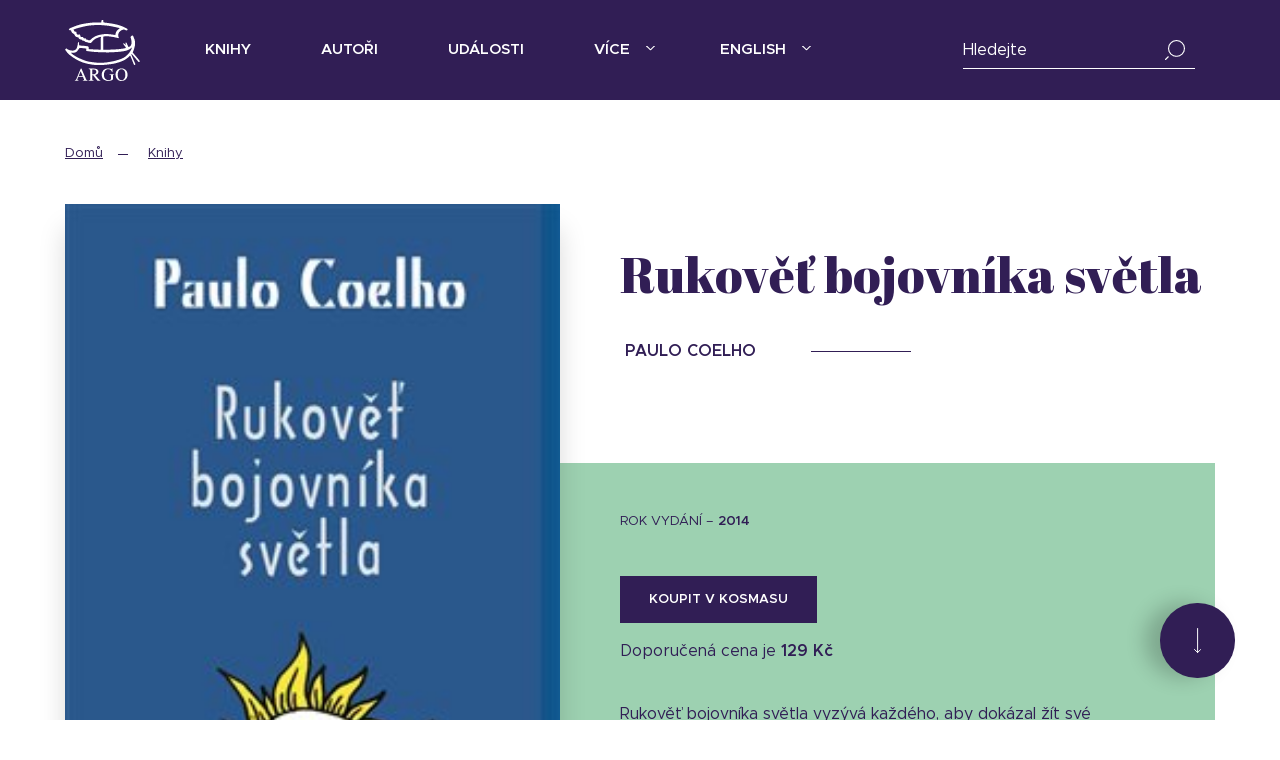

--- FILE ---
content_type: text/html; charset=UTF-8
request_url: https://argo.cz/knihy/rukovet-bojovnika-svetla-2/
body_size: 19766
content:
<!DOCTYPE html>
<html lang="cs">
<head>
  <meta charset="UTF-8">
  <meta name="viewport" content="width=device-width, initial-scale=1">

  <link rel="profile" href="https://gmpg.org/xfn/11">
  <link rel="pingback" href="">

  <link rel="apple-touch-icon-precomposed" sizes="57x57" href="https://argo.cz/wp-content/themes/argo/build/images/favicons/apple-touch-icon-57x57.png" />
  <link rel="apple-touch-icon-precomposed" sizes="114x114" href="https://argo.cz/wp-content/themes/argo/build/images/favicons/apple-touch-icon-114x114.png" />
  <link rel="apple-touch-icon-precomposed" sizes="72x72" href="https://argo.cz/wp-content/themes/argo/build/images/favicons/apple-touch-icon-72x72.png" />
  <link rel="apple-touch-icon-precomposed" sizes="144x144" href="https://argo.cz/wp-content/themes/argo/build/images/favicons/apple-touch-icon-144x144.png" />
  <link rel="apple-touch-icon-precomposed" sizes="60x60" href="https://argo.cz/wp-content/themes/argo/build/images/favicons/apple-touch-icon-60x60.png" />
  <link rel="apple-touch-icon-precomposed" sizes="120x120" href="https://argo.cz/wp-content/themes/argo/build/images/favicons/apple-touch-icon-120x120.png" />
  <link rel="apple-touch-icon-precomposed" sizes="76x76" href="https://argo.cz/wp-content/themes/argo/build/images/favicons/apple-touch-icon-76x76.png" />
  <link rel="apple-touch-icon-precomposed" sizes="152x152" href="https://argo.cz/wp-content/themes/argo/build/images/favicons/apple-touch-icon-152x152.png" />
  <link rel="icon" type="image/png" href="https://argo.cz/wp-content/themes/argo/build/images/favicons/favicon-196x196.png" sizes="196x196" />
  <link rel="icon" type="image/png" href="https://argo.cz/wp-content/themes/argo/build/images/favicons/favicon-96x96.png" sizes="96x96" />
  <link rel="icon" type="image/png" href="https://argo.cz/wp-content/themes/argo/build/images/favicons/favicon-32x32.png" sizes="32x32" />
  <link rel="icon" type="image/png" href="https://argo.cz/wp-content/themes/argo/build/images/favicons/favicon-16x16.png" sizes="16x16" />
  <link rel="icon" type="image/png" href="https://argo.cz/wp-content/themes/argo/build/images/favicons/favicon-128.png" sizes="128x128" />
  <meta name="application-name" content="&nbsp;"/>
  <meta name="msapplication-TileColor" content="#FFFFFF" />
  <meta name="msapplication-TileImage" content="https://argo.cz/wp-content/themes/argo/build/images/favicons/mstile-144x144.png" />
  <meta name="msapplication-square70x70logo" content="https://argo.cz/wp-content/themes/argo/build/images/favicons/mstile-70x70.png" />
  <meta name="msapplication-square150x150logo" content="https://argo.cz/wp-content/themes/argo/build/images/favicons/mstile-150x150.png" />
  <meta name="msapplication-wide310x150logo" content="https://argo.cz/wp-content/themes/argo/build/images/favicons/mstile-310x150.png" />
  <meta name="msapplication-square310x310logo" content="https://argo.cz/wp-content/themes/argo/build/images/favicons/mstile-310x310.png" />
  <meta name="theme-color" content="#311e55 ">
  <meta name="msapplication-navbutton-color" content="#311e55">
  <meta name="apple-mobile-web-app-status-bar-style" content="#311e55">

	<!-- Global site tag (gtag.js) - Google Analytics -->
	<script async src="https://www.googletagmanager.com/gtag/js?id=UA-2120859-1"></script>
	<script>
      window.dataLayer = window.dataLayer || [];
      function gtag(){dataLayer.push(arguments);}
      gtag('js', new Date());

      gtag('config', 'UA-2120859-1');
	</script>

	<meta name='robots' content='index, follow, max-image-preview:large, max-snippet:-1, max-video-preview:-1' />

	<!-- This site is optimized with the Yoast SEO plugin v18.4.1 - https://yoast.com/wordpress/plugins/seo/ -->
	<title>Rukověť bojovníka světla &mdash; Nakladatelství Argo</title>
	<meta name="description" content="Nakladatelství Argo vydává kvalitní prózu, poezii, nonfiction, dětskou literaturu a komiksy." />
	<link rel="canonical" href="https://argo.cz/knihy/rukovet-bojovnika-svetla-2/" />
	<meta property="og:locale" content="cs_CZ" />
	<meta property="og:type" content="article" />
	<meta property="og:title" content="Rukověť bojovníka světla &mdash; Nakladatelství Argo" />
	<meta property="og:description" content="Nakladatelství Argo vydává kvalitní prózu, poezii, nonfiction, dětskou literaturu a komiksy." />
	<meta property="og:url" content="https://argo.cz/knihy/rukovet-bojovnika-svetla-2/" />
	<meta property="og:site_name" content="Nakladatelství Argo" />
	<meta property="article:publisher" content="https://www.facebook.com/argo.cz/" />
	<meta property="article:modified_time" content="2026-01-17T00:07:25+00:00" />
	<meta property="og:image" content="https://argo.cz/wp-content/uploads/2018/10/200514_bg-1.jpg" />
	<meta property="og:image:width" content="315" />
	<meta property="og:image:height" content="442" />
	<meta property="og:image:type" content="image/jpeg" />
	<meta name="twitter:card" content="summary_large_image" />
	<meta name="twitter:site" content="@ebooky_argo" />
	<meta name="twitter:label1" content="Est. reading time" />
	<meta name="twitter:data1" content="1 minuta" />
	<script type="application/ld+json" class="yoast-schema-graph">{"@context":"https://schema.org","@graph":[{"@type":"WebSite","@id":"https://argo.cz/#website","url":"https://argo.cz/","name":"Nakladatelství Argo","description":"","potentialAction":[{"@type":"SearchAction","target":{"@type":"EntryPoint","urlTemplate":"https://argo.cz/?s={search_term_string}"},"query-input":"required name=search_term_string"}],"inLanguage":"cs"},{"@type":"ImageObject","@id":"https://argo.cz/knihy/rukovet-bojovnika-svetla-2/#primaryimage","inLanguage":"cs","url":"https://argo.cz/wp-content/uploads/2018/10/200514_bg-1.jpg","contentUrl":"https://argo.cz/wp-content/uploads/2018/10/200514_bg-1.jpg","width":315,"height":442},{"@type":"WebPage","@id":"https://argo.cz/knihy/rukovet-bojovnika-svetla-2/#webpage","url":"https://argo.cz/knihy/rukovet-bojovnika-svetla-2/","name":"Rukověť bojovníka světla &mdash; Nakladatelství Argo","isPartOf":{"@id":"https://argo.cz/#website"},"primaryImageOfPage":{"@id":"https://argo.cz/knihy/rukovet-bojovnika-svetla-2/#primaryimage"},"datePublished":"2014-12-15T23:00:00+00:00","dateModified":"2026-01-17T00:07:25+00:00","description":"Nakladatelství Argo vydává kvalitní prózu, poezii, nonfiction, dětskou literaturu a komiksy.","breadcrumb":{"@id":"https://argo.cz/knihy/rukovet-bojovnika-svetla-2/#breadcrumb"},"inLanguage":"cs","potentialAction":[{"@type":"ReadAction","target":["https://argo.cz/knihy/rukovet-bojovnika-svetla-2/"]}]},{"@type":"BreadcrumbList","@id":"https://argo.cz/knihy/rukovet-bojovnika-svetla-2/#breadcrumb","itemListElement":[{"@type":"ListItem","position":1,"name":"Domů","item":"https://argo.cz/"},{"@type":"ListItem","position":2,"name":"Knihy","item":"https://argo.cz/knihy/"},{"@type":"ListItem","position":3,"name":"Rukověť bojovníka světla"}]}]}</script>
	<!-- / Yoast SEO plugin. -->


<link rel='dns-prefetch' href='//cdn.polyfill.io' />
<link rel='dns-prefetch' href='//fonts.googleapis.com' />
<link rel='dns-prefetch' href='//s.w.org' />
<link rel="alternate" type="application/rss+xml" title="Nakladatelství Argo &raquo; RSS zdroj" href="https://argo.cz/feed/" />
<link rel="alternate" type="application/rss+xml" title="Nakladatelství Argo &raquo; RSS komentářů" href="https://argo.cz/comments/feed/" />
<style type="text/css" media="all">@font-face{font-family:'Abril Fatface';font-display:block;font-style:normal;font-weight:400;font-display:swap;src:url(https://fonts.gstatic.com/s/abrilfatface/v25/zOL64pLDlL1D99S8g8PtiKchq-lmjcDidBeT5g.woff2) format('woff2');unicode-range:U+0100-02BA,U+02BD-02C5,U+02C7-02CC,U+02CE-02D7,U+02DD-02FF,U+0304,U+0308,U+0329,U+1D00-1DBF,U+1E00-1E9F,U+1EF2-1EFF,U+2020,U+20A0-20AB,U+20AD-20C0,U+2113,U+2C60-2C7F,U+A720-A7FF}@font-face{font-family:'Abril Fatface';font-display:block;font-style:normal;font-weight:400;font-display:swap;src:url(https://fonts.gstatic.com/s/abrilfatface/v25/zOL64pLDlL1D99S8g8PtiKchq-dmjcDidBc.woff2) format('woff2');unicode-range:U+0000-00FF,U+0131,U+0152-0153,U+02BB-02BC,U+02C6,U+02DA,U+02DC,U+0304,U+0308,U+0329,U+2000-206F,U+20AC,U+2122,U+2191,U+2193,U+2212,U+2215,U+FEFF,U+FFFD}</style>
<style id='global-styles-inline-css' type='text/css'>
body{--wp--preset--color--black: #000000;--wp--preset--color--cyan-bluish-gray: #abb8c3;--wp--preset--color--white: #ffffff;--wp--preset--color--pale-pink: #f78da7;--wp--preset--color--vivid-red: #cf2e2e;--wp--preset--color--luminous-vivid-orange: #ff6900;--wp--preset--color--luminous-vivid-amber: #fcb900;--wp--preset--color--light-green-cyan: #7bdcb5;--wp--preset--color--vivid-green-cyan: #00d084;--wp--preset--color--pale-cyan-blue: #8ed1fc;--wp--preset--color--vivid-cyan-blue: #0693e3;--wp--preset--color--vivid-purple: #9b51e0;--wp--preset--gradient--vivid-cyan-blue-to-vivid-purple: linear-gradient(135deg,rgba(6,147,227,1) 0%,rgb(155,81,224) 100%);--wp--preset--gradient--light-green-cyan-to-vivid-green-cyan: linear-gradient(135deg,rgb(122,220,180) 0%,rgb(0,208,130) 100%);--wp--preset--gradient--luminous-vivid-amber-to-luminous-vivid-orange: linear-gradient(135deg,rgba(252,185,0,1) 0%,rgba(255,105,0,1) 100%);--wp--preset--gradient--luminous-vivid-orange-to-vivid-red: linear-gradient(135deg,rgba(255,105,0,1) 0%,rgb(207,46,46) 100%);--wp--preset--gradient--very-light-gray-to-cyan-bluish-gray: linear-gradient(135deg,rgb(238,238,238) 0%,rgb(169,184,195) 100%);--wp--preset--gradient--cool-to-warm-spectrum: linear-gradient(135deg,rgb(74,234,220) 0%,rgb(151,120,209) 20%,rgb(207,42,186) 40%,rgb(238,44,130) 60%,rgb(251,105,98) 80%,rgb(254,248,76) 100%);--wp--preset--gradient--blush-light-purple: linear-gradient(135deg,rgb(255,206,236) 0%,rgb(152,150,240) 100%);--wp--preset--gradient--blush-bordeaux: linear-gradient(135deg,rgb(254,205,165) 0%,rgb(254,45,45) 50%,rgb(107,0,62) 100%);--wp--preset--gradient--luminous-dusk: linear-gradient(135deg,rgb(255,203,112) 0%,rgb(199,81,192) 50%,rgb(65,88,208) 100%);--wp--preset--gradient--pale-ocean: linear-gradient(135deg,rgb(255,245,203) 0%,rgb(182,227,212) 50%,rgb(51,167,181) 100%);--wp--preset--gradient--electric-grass: linear-gradient(135deg,rgb(202,248,128) 0%,rgb(113,206,126) 100%);--wp--preset--gradient--midnight: linear-gradient(135deg,rgb(2,3,129) 0%,rgb(40,116,252) 100%);--wp--preset--duotone--dark-grayscale: url('#wp-duotone-dark-grayscale');--wp--preset--duotone--grayscale: url('#wp-duotone-grayscale');--wp--preset--duotone--purple-yellow: url('#wp-duotone-purple-yellow');--wp--preset--duotone--blue-red: url('#wp-duotone-blue-red');--wp--preset--duotone--midnight: url('#wp-duotone-midnight');--wp--preset--duotone--magenta-yellow: url('#wp-duotone-magenta-yellow');--wp--preset--duotone--purple-green: url('#wp-duotone-purple-green');--wp--preset--duotone--blue-orange: url('#wp-duotone-blue-orange');--wp--preset--font-size--small: 13px;--wp--preset--font-size--medium: 20px;--wp--preset--font-size--large: 36px;--wp--preset--font-size--x-large: 42px;}.has-black-color{color: var(--wp--preset--color--black) !important;}.has-cyan-bluish-gray-color{color: var(--wp--preset--color--cyan-bluish-gray) !important;}.has-white-color{color: var(--wp--preset--color--white) !important;}.has-pale-pink-color{color: var(--wp--preset--color--pale-pink) !important;}.has-vivid-red-color{color: var(--wp--preset--color--vivid-red) !important;}.has-luminous-vivid-orange-color{color: var(--wp--preset--color--luminous-vivid-orange) !important;}.has-luminous-vivid-amber-color{color: var(--wp--preset--color--luminous-vivid-amber) !important;}.has-light-green-cyan-color{color: var(--wp--preset--color--light-green-cyan) !important;}.has-vivid-green-cyan-color{color: var(--wp--preset--color--vivid-green-cyan) !important;}.has-pale-cyan-blue-color{color: var(--wp--preset--color--pale-cyan-blue) !important;}.has-vivid-cyan-blue-color{color: var(--wp--preset--color--vivid-cyan-blue) !important;}.has-vivid-purple-color{color: var(--wp--preset--color--vivid-purple) !important;}.has-black-background-color{background-color: var(--wp--preset--color--black) !important;}.has-cyan-bluish-gray-background-color{background-color: var(--wp--preset--color--cyan-bluish-gray) !important;}.has-white-background-color{background-color: var(--wp--preset--color--white) !important;}.has-pale-pink-background-color{background-color: var(--wp--preset--color--pale-pink) !important;}.has-vivid-red-background-color{background-color: var(--wp--preset--color--vivid-red) !important;}.has-luminous-vivid-orange-background-color{background-color: var(--wp--preset--color--luminous-vivid-orange) !important;}.has-luminous-vivid-amber-background-color{background-color: var(--wp--preset--color--luminous-vivid-amber) !important;}.has-light-green-cyan-background-color{background-color: var(--wp--preset--color--light-green-cyan) !important;}.has-vivid-green-cyan-background-color{background-color: var(--wp--preset--color--vivid-green-cyan) !important;}.has-pale-cyan-blue-background-color{background-color: var(--wp--preset--color--pale-cyan-blue) !important;}.has-vivid-cyan-blue-background-color{background-color: var(--wp--preset--color--vivid-cyan-blue) !important;}.has-vivid-purple-background-color{background-color: var(--wp--preset--color--vivid-purple) !important;}.has-black-border-color{border-color: var(--wp--preset--color--black) !important;}.has-cyan-bluish-gray-border-color{border-color: var(--wp--preset--color--cyan-bluish-gray) !important;}.has-white-border-color{border-color: var(--wp--preset--color--white) !important;}.has-pale-pink-border-color{border-color: var(--wp--preset--color--pale-pink) !important;}.has-vivid-red-border-color{border-color: var(--wp--preset--color--vivid-red) !important;}.has-luminous-vivid-orange-border-color{border-color: var(--wp--preset--color--luminous-vivid-orange) !important;}.has-luminous-vivid-amber-border-color{border-color: var(--wp--preset--color--luminous-vivid-amber) !important;}.has-light-green-cyan-border-color{border-color: var(--wp--preset--color--light-green-cyan) !important;}.has-vivid-green-cyan-border-color{border-color: var(--wp--preset--color--vivid-green-cyan) !important;}.has-pale-cyan-blue-border-color{border-color: var(--wp--preset--color--pale-cyan-blue) !important;}.has-vivid-cyan-blue-border-color{border-color: var(--wp--preset--color--vivid-cyan-blue) !important;}.has-vivid-purple-border-color{border-color: var(--wp--preset--color--vivid-purple) !important;}.has-vivid-cyan-blue-to-vivid-purple-gradient-background{background: var(--wp--preset--gradient--vivid-cyan-blue-to-vivid-purple) !important;}.has-light-green-cyan-to-vivid-green-cyan-gradient-background{background: var(--wp--preset--gradient--light-green-cyan-to-vivid-green-cyan) !important;}.has-luminous-vivid-amber-to-luminous-vivid-orange-gradient-background{background: var(--wp--preset--gradient--luminous-vivid-amber-to-luminous-vivid-orange) !important;}.has-luminous-vivid-orange-to-vivid-red-gradient-background{background: var(--wp--preset--gradient--luminous-vivid-orange-to-vivid-red) !important;}.has-very-light-gray-to-cyan-bluish-gray-gradient-background{background: var(--wp--preset--gradient--very-light-gray-to-cyan-bluish-gray) !important;}.has-cool-to-warm-spectrum-gradient-background{background: var(--wp--preset--gradient--cool-to-warm-spectrum) !important;}.has-blush-light-purple-gradient-background{background: var(--wp--preset--gradient--blush-light-purple) !important;}.has-blush-bordeaux-gradient-background{background: var(--wp--preset--gradient--blush-bordeaux) !important;}.has-luminous-dusk-gradient-background{background: var(--wp--preset--gradient--luminous-dusk) !important;}.has-pale-ocean-gradient-background{background: var(--wp--preset--gradient--pale-ocean) !important;}.has-electric-grass-gradient-background{background: var(--wp--preset--gradient--electric-grass) !important;}.has-midnight-gradient-background{background: var(--wp--preset--gradient--midnight) !important;}.has-small-font-size{font-size: var(--wp--preset--font-size--small) !important;}.has-medium-font-size{font-size: var(--wp--preset--font-size--medium) !important;}.has-large-font-size{font-size: var(--wp--preset--font-size--large) !important;}.has-x-large-font-size{font-size: var(--wp--preset--font-size--x-large) !important;}
</style>
<link rel='stylesheet' id='wpo_min-header-0-css'  href='https://argo.cz/wp-content/cache/wpo-minify/1760512564/assets/wpo-minify-header-e53a2101.min.css' type='text/css' media='all' />
<script type='text/javascript' src='https://cdn.polyfill.io/v2/polyfill.min.js' id='polyfill-io-js'></script>
<script type='text/javascript' src='https://argo.cz/wp-content/cache/wpo-minify/1760512564/assets/wpo-minify-header-f5340c16.min.js' id='wpo_min-header-1-js'></script>
<link rel="https://api.w.org/" href="https://argo.cz/wp-json/" /><link rel="alternate" type="application/json" href="https://argo.cz/wp-json/wp/v2/book/127185" /><link rel='shortlink' href='https://argo.cz/?p=127185' />
<link rel="alternate" type="application/json+oembed" href="https://argo.cz/wp-json/oembed/1.0/embed?url=https%3A%2F%2Fargo.cz%2Fknihy%2Frukovet-bojovnika-svetla-2%2F" />
<link rel="alternate" type="text/xml+oembed" href="https://argo.cz/wp-json/oembed/1.0/embed?url=https%3A%2F%2Fargo.cz%2Fknihy%2Frukovet-bojovnika-svetla-2%2F&#038;format=xml" />


        <script src='https://www.google.com/recaptcha/api.js'></script>
    </head>


<body data-rsssl=1 class="book-template-default single single-book postid-127185">

  <div class="site">
    <div class="site-container">
      <div class="site-header">
        <div class="container">
          <div class="header">
            <div class="logo">
              <a href="https://argo.cz" title="Nakladatelství Argo">
                <svg data-src="https://argo.cz/wp-content/themes/argo/build/images/logo.svg" />
              </a>
            </div>
            <div class="navigation">
              <button class="menu-toggle" onclick="toggleMobileMenu();">
                <div class="icon">
                  <span></span>
                  <span></span>
                  <span></span>
                </div>
                Menu              </button>
              <ul id="menu-hlavni-menu" class="menu"><li id="menu-item-126479" class="one-column menu-item menu-item-type-custom menu-item-object-custom menu-item-126479"><a href="/knihy">Knihy</a></li>
<li id="menu-item-126701" class="menu-item menu-item-type-custom menu-item-object-custom menu-item-126701"><a href="/autori">Autoři</a></li>
<li id="menu-item-126741" class="menu-item menu-item-type-custom menu-item-object-custom menu-item-126741"><a href="/udalosti">Události</a></li>
<li id="menu-item-126784" class="two-columns menu-item menu-item-type-custom menu-item-object-custom menu-item-has-children menu-item-126784"><a href="#">Více</a>
<ul class="sub-menu">
	<li id="menu-item-126822" class="column menu-item menu-item-type-custom menu-item-object-custom menu-item-has-children menu-item-126822"><a href="#">Column</a>
	<ul class="sub-menu">
		<li id="menu-item-127057" class="menu-item menu-item-type-post_type menu-item-object-page current_page_parent menu-item-127057"><a href="https://argo.cz/blog/">Blog</a></li>
		<li id="menu-item-127095" class="menu-item menu-item-type-post_type menu-item-object-page menu-item-127095"><a href="https://argo.cz/edicni-plany/">Ediční plány</a></li>
		<li id="menu-item-127143" class="menu-item menu-item-type-post_type menu-item-object-page menu-item-127143"><a href="https://argo.cz/edice/">Edice</a></li>
		<li id="menu-item-127181" class="menu-item menu-item-type-custom menu-item-object-custom menu-item-127181"><a href="http://www.argo-bibliofilie.cz/">Bibliofilie</a></li>
		<li id="menu-item-161039" class="menu-item menu-item-type-custom menu-item-object-custom menu-item-161039"><a href="https://anchor.fm/mojeargonavlnach">Podcasty</a></li>
		<li id="menu-item-151967" class="menu-item menu-item-type-post_type menu-item-object-page menu-item-151967"><a href="https://argo.cz/magazin-mojeargo/">#mojeargo</a></li>
	</ul>
</li>
	<li id="menu-item-126865" class="column menu-item menu-item-type-custom menu-item-object-custom menu-item-has-children menu-item-126865"><a href="#">Column</a>
	<ul class="sub-menu">
		<li id="menu-item-126992" class="menu-item menu-item-type-post_type menu-item-object-page menu-item-126992"><a href="https://argo.cz/o-nas/">O nás</a></li>
		<li id="menu-item-127328" class="menu-item menu-item-type-post_type menu-item-object-page menu-item-127328"><a href="https://argo.cz/kontakty/">Kontakty</a></li>
		<li id="menu-item-127711" class="menu-item menu-item-type-post_type menu-item-object-page menu-item-127711"><a href="https://argo.cz/ke-stazeni/">Média</a></li>
		<li id="menu-item-127281" class="menu-item menu-item-type-post_type menu-item-object-page menu-item-127281"><a href="https://argo.cz/oceneni-a-uspechy/">Ocenění</a></li>
		<li id="menu-item-127235" class="menu-item menu-item-type-post_type menu-item-object-page menu-item-127235"><a href="https://argo.cz/partneri/">Partneři</a></li>
		<li id="menu-item-127313" class="menu-item menu-item-type-post_type menu-item-object-page menu-item-127313"><a href="https://argo.cz/objednavky/">Objednávky</a></li>
	</ul>
</li>
</ul>
</li>
<li id="menu-item-136928" class="one-column menu-item menu-item-type-custom menu-item-object-custom menu-item-has-children menu-item-136928"><a href="#">English</a>
<ul class="sub-menu">
	<li id="menu-item-127560" class="menu-item menu-item-type-post_type menu-item-object-page menu-item-127560"><a href="https://argo.cz/about-us/">About Us</a></li>
	<li id="menu-item-127573" class="menu-item menu-item-type-post_type menu-item-object-page menu-item-127573"><a href="https://argo.cz/foreign-rights/">Foreign Rights</a></li>
</ul>
</li>
</ul>            </div>
            <div class="search">
              <button class="search-toggle" onclick="toggleMobileSearch();">
                <i class="icon icon-search-white"></i>
              </button>
              <div class="search-form">
                <div class="form-group">
                  <label for="titleWhisperer">Hledejte</label>
                  <input type="text" class="form-control" id="titleWhisperer" placeholder="Hledejte">
                  <span class="close"><i class="icon icon-close"></i></span>
                  <span class="note">Zadejte alespoň 3 písmena</span>
                </div>
                <div class="search-results d-none">
                  <ul class="list list-search-results">
                    <li></li>
                  </ul>

                </div>
              </div>
            </div>
          </div>
        </div>
      </div>

      <div class="site-content">

  <div class="section book">
    <div class="container">
      <div class="book-breadcrumb">
        <ul class="breadcrumbs-list">
          <li><a href="https://argo.cz">Domů</a></li>
          <li><a href="https://argo.cz/knihy/">Knihy</a></li>
        </ul>
      </div>
      <div class="book-summary">
        <div class="book-cover">
          <div class="book-cover-image-holder">
            <img src="https://obalky.kosmas.cz/ArticleCovers/200/514_big.jpg" alt="Rukověť bojovníka světla"><div class="book-cover-hover"><a target="_blank" href="https://obalky.kosmas.cz/ArticleCovers/200/514_big.jpg" title="Stáhnout obálku" download><span>Stáhnout obálku</span><span class="book-download-cover">15.7 KB</span></a></div>                      </div>
                        <div class="py-4 mb-3 pb-lg-0 mb-lg-2">
                <button class="btn btn-outline-primary btn-block show-flipbook" data-source="https://www.kosmas.cz/knihy/200514//ukazka/26099/rukovet-bojovnika-svetla_auto_preview.pdf">Nakouknout dovnitř</button><ul class="mt-4 ml-4"><li><a href="https://www.kosmas.cz/knihy/200514//ukazka/26099/rukovet-bojovnika-svetla_auto_preview.pdf" terget="_blank" download>Ukázka ve formátu - <span class="format">pdf</span></a></li><li><a href="https://www.kosmas.cz/knihy/200514//ukazka/26100/rukovet-bojovnika-svetla_auto_preview.epub" terget="_blank" download>Ukázka ve formátu - <span class="format">epub</span></a></li><li><a href="https://www.kosmas.cz/knihy/200514//ukazka/26101/rukovet-bojovnika-svetla_auto_preview.mobi" terget="_blank" download>Ukázka ve formátu - <span class="format">mobi</span></a></li></ul>              </div>
            
        </div>
        <div class="book-title">
          <h1 class="h2">Rukověť bojovníka světla</h1>          <h3></h3>          <ul class="book-authors"><li><a href="https://argo.cz/autori/coelho-paulo"><span>Paulo Coelho</span></a></li></ul>        </div>
        <div class="book-content">
          <div class="card card-success">
            <div class="card-body">
              <button onclick="scrollToNextSection(this)" class="book-scroll">
                <svg data-src="https://argo.cz/wp-content/themes/argo/build/images/icon/arrow-long-right.svg" class="inject-me"></svg>
              </button>
              <div class="book-info">
                                  <div class="book-year">
                    <span class="book-release-date">rok vydání – <strong>2014</strong></span>
                  </div>
                                                  <div class="book-buy py-4">
                    <div>
                      <a href="https://www.kosmas.cz/knihy/200514/rukovet-bojovnika-svetla/" class="btn btn-primary btn-block mb-3 " title="Rukověť bojovníka světla" onClick="gtag('event', 'click', { event_category: 'outbound', event_label: '/kosmas/detail'});" target="kosmas">
                        Koupit v Kosmasu                      </a>
                    </div>
                    <span class="book-price">Doporučená cena je <strong>129 Kč</strong></span>                  </div>
                
                                  <div class="book-excerpt">
                    <p class="show-more-text" data-show-more-text="Zobrazit celý text" data-show-less-text="Skrýt více textu">Rukověť bojovníka světla vyzývá  každého, aby dokázal žít své sny. Aby každý vyšel vstříc nejistotě života a naplnil svůj jedinečný osud. Svým nenapodobitelným způsobem nám Paulo Coelho ukazuje, že v každém z nás žije bojovník světla, máme ho v sobě všichni. Inspirující krátké texty z let 1993-1996 ponoukají čtenáře, aby nastoupil cestu bojovníka: toho, který je schopen vidět, že být naživu je zázrak, toho, kdo dokáže i prohrát, toho, kterého hledání dovede k nalezení identity, po níž touží. V knize autor vychází z tradic různých zemí, klade důraz na základní lidské hodnoty a vnitřní růst člověka, jenž nepodlehne malomyslnosti a únavě, ale věří v zázraky a lásku.</p>
                    <ul class="book-goods py-4 py-sm-0 pt-3 pt-sm-3"><li><i class="icon icon-el-kniha"></i>El. kniha</li><li><a href="https://argo.cz/knihy/rukovet-bojovnika-svetla/"><i class="icon icon-kniha"></i>kniha</a></li><li><a href="https://argo.cz/knihy/rukovet-bojovnika-svetla-3/"><i class="icon icon-kniha"></i>kniha</a></li></ul>                  </div>
                
                <div class="book-bd">
                  <div class="book-participants mb-4">
                                          <div class="book-translation">
                        <h5>Překlad</h5>
                        <ul class="book-translators"><li><a href="https://argo.cz/autori/lidmilova-pavla/"><span>Pavla Lidmilová</span></a></li></ul>                      </div>
                                                          </div>
                  <div class="book-bd-content">
                    <div class="book-bd-more">
                      <h3>Bibliografické údaje</h3>
                      <table class="table table-bd mb-4">
                        <tbody>
                                                      <tr class="book-bd-item-ean">
                              <td>EAN</td>
                              <td>9788025713709</td>
                            </tr>
                                                                                                          <tr class="book-bd-item-pages">
                              <td>Počet stran</td>
                              <td>160</td>
                            </tr>
                                                                                <tr class="book-bd-item-language">
                              <td>Jazyk</td>
                              <td class="table-bd-languages">
                                <span>česky</span>                              </td>
                            </tr>
                                                                              <tr class="book-bd-item-product">
                                                        <td>Produkt</td>
                            <td>kniha</td>
                          </tr>
                                                                                <tr class="book-bd-item-release">
                              <td>Vydání</td>
                              <td>
                                2014                                                                  (1. vydání)
                                                              </td>
                            </tr>
                                                                                <tr class="book-bd-item-publisher">
                              <td>Nakladatel</td>
                              <td class="book-bd-publisher">
                                <span>Argo</span>                              </td>
                            </tr>
                                                  </tbody>
                      </table>
                    </div>
                    <button onclick="toggleBookDetails(this)" data-text="Bibliografické údaje" data-close-text="Zavřít" class="btn btn-block btn-outline-primary mb-lg-4">Bibliografické údaje</button>                  </div>
                </div>
              </div>
            </div>
          </div>
        </div>

                  <div class="book-rating py-3 pt-lg-0">
            <h3>Celkové hodnocení</h3>
            <span class="book-rating-value">5</span> (<span class="book-rating-count">1</span>x)            <ul class="rating-stars pt-3">
              <li><i class="icon icon-star-filled"></i></li><li><i class="icon icon-star-filled"></i></li><li><i class="icon icon-star-filled"></i></li><li><i class="icon icon-star-filled"></i></li><li><i class="icon icon-star-filled"></i></li>            </ul>
          </div>
              </div>
    </div>
  </div>

      <div class="section reviews-feed py-3 py-sm-5">
      <div class="container">
        <div class="card card-grey">
          <div class="card-body">

                            <div class="reviews-feed-row row py-4 d-md-flex flex-md-row-reverse">
                  <div class="col-md-4 text-md-right">
                    <h2 class="reviews-feed-row-title">Názory <br>čtenářů</h2>
                  </div>
                  <div class="col-md-8">
                    <div class="reviews-feed-item">
                                              <div class="review-item">
                          <div class="reviews-feed-item-meta">
                            <div class="reviews-feed-item-rating mb-4">
                              <span>Vojtěch Širota, Vsetín</span>
                              <span class="without-rating">nehodnoceno</span>
                            </div>
                            <div class="reviews-feed-item-date">
                              <span>3. 6. 2009</span>
                            </div>
                          </div>
                          <div class="reviews-feed-item-content">
                            <h3>Velké dílo...</h3><p>(...) Když uvážím, jak skvěle dokázal autor asociovat základní touhy a strachy člověka a přeměnit je v motivaci a naději, tak lze říct, že Rukověť je opravdu velké dílo. Dává věcem smysl a ukazuje, že ty nejhorší zkoušky jsou výzvou a povznesením člověka.</p>                          </div>
                        </div>
                                              <div class="review-item">
                          <div class="reviews-feed-item-meta">
                            <div class="reviews-feed-item-rating mb-4">
                              <span>Ondra, NJ</span>
                              <span class="without-rating">nehodnoceno</span>
                            </div>
                            <div class="reviews-feed-item-date">
                              <span>30. 12. 2008</span>
                            </div>
                          </div>
                          <div class="reviews-feed-item-content">
                            <h3>Pro každého...</h3><p>(...) Tuto knihu jsem četl přeskakovaně. Hodně kapitol jsem si opakoval a vždycky jsem přišel na nové nebo vylepšené myšlenky. Když si člověk najde víc myšlenek tak ho napadá jak efektivněji žít a pokud najde méně myšlenek, tak mu dojde, že už by měl začít žít. Podle mne je kniha  velice povedené přepracování životopisu někoho jiného....</p>                          </div>
                        </div>
                                              <div class="review-item">
                          <div class="reviews-feed-item-meta">
                            <div class="reviews-feed-item-rating mb-4">
                              <span>Bedřich, Loket nad Ohří</span>
                                                                <ul class="rating-stars">
                                    <li><i class="icon icon-star-filled"></i></li><li><i class="icon icon-star-filled"></i></li><li><i class="icon icon-star-filled"></i></li><li><i class="icon icon-star-filled"></i></li><li><i class="icon icon-star-filled"></i></li>                                  </ul>
                                
                            </div>
                            <div class="reviews-feed-item-date">
                              <span>25. 9. 2008</span>
                            </div>
                          </div>
                          <div class="reviews-feed-item-content">
                            <h3>Osobní bible...</h3><p>(...) Jednoznačně kniha která ovlivnila nejvíce můj život. Dodává sílu i tam kde vše ostatní zklamalo.</p>                          </div>
                        </div>
                                              <div class="review-item">
                          <div class="reviews-feed-item-meta">
                            <div class="reviews-feed-item-rating mb-4">
                              <span>http://www.jiriturek.cz/levne-knihy.htm,</span>
                              <span class="without-rating">nehodnoceno</span>
                            </div>
                            <div class="reviews-feed-item-date">
                              <span>2. 8. 2008</span>
                            </div>
                          </div>
                          <div class="reviews-feed-item-content">
                            <h3>Pro všechny...</h3><p>(...) Skvělý titul, který je vhodný jak pro &apos;hledače&apos;, tak i pro &apos;nalezené&apos;. Neubírá mu na kráse ani to, že jde o kompilaci.</p>                          </div>
                        </div>
                                              <div class="review-item">
                          <div class="reviews-feed-item-meta">
                            <div class="reviews-feed-item-rating mb-4">
                              <span>Opava</span>
                              <span class="without-rating">nehodnoceno</span>
                            </div>
                            <div class="reviews-feed-item-date">
                              <span>1. 4. 2006</span>
                            </div>
                          </div>
                          <div class="reviews-feed-item-content">
                            <h3>Zdařilejší než Záhir&#8230;...</h3><p>(...) Opravdu příjemné počteníčko, na rozdíl od minulého výkřiku do tmy jméne Záhir...</p>                          </div>
                        </div>
                                              <div class="review-item">
                          <div class="reviews-feed-item-meta">
                            <div class="reviews-feed-item-rating mb-4">
                              <span>-ant-,</span>
                              <span class="without-rating">nehodnoceno</span>
                            </div>
                            <div class="reviews-feed-item-date">
                              <span>8. 2. 2006</span>
                            </div>
                          </div>
                          <div class="reviews-feed-item-content">
                            <h3>Coelho a Castaneda...</h3><p>(...) Vynikající kniha plná rad pro každého člověka - bojovníka světla.
Coelhův bojovník světla má mnoho společného s Castanedovým - Don Juanovým bojovníkem :) a kniha je napsána podobným stylem jako Castanedova kniha - Kolo času.
Úvodní-průvodní povídku o potopeném chrámu lze nalézt také v jedné z knih Anthonyho de Mella.
Tato kniha se rozhodně nedá soudit podle jejího (cestovního) rozměru, neboť i do malé knihy se vejdou velká moudra.
Takže jsem nadšen-potěšen-spokojen.</p>                          </div>
                        </div>
                                              <div class="review-item">
                          <div class="reviews-feed-item-meta">
                            <div class="reviews-feed-item-rating mb-4">
                              <span>Láďa, Praha</span>
                              <span class="without-rating">nehodnoceno</span>
                            </div>
                            <div class="reviews-feed-item-date">
                              <span>4. 2. 2006</span>
                            </div>
                          </div>
                          <div class="reviews-feed-item-content">
                            <h3>Skvělé počtení...</h3><p>(...) Moc jsem byl zvědav na tuto knihu, a i když jsem se domníval, že bude rozsáhlejší, nezklamala mě. Obsahuje zamyšlení nad životem a spoutu zajímavých pravd. Doporučuji.</p>                          </div>
                        </div>
                                            <div class="reviews-feed-item-actions">
                        <button onclick="toggleMoreReviews(this)" data-text="Zobrazit další (6)" data-close-text="Zavřít" class="btn btn-outline-primary">Zobrazit další (6)</button>                      </div>
                    </div>
                  </div>
                </div>
              
          </div>
        </div>
      </div>
    </div>
  

  <div class="section py-4 py-sm-5" id="new-comment">
    <div class="container container-md">
      <div class="card card-folded card-primary box-shadow card-with-line">
        <div class="bg-line"></div>
        <div class="card-body py-sm-5">
          <div class="row">
            <div class="col-sm-6 col-md-7 d-sm-flex align-items-sm-center">
              <h2 class="title">Přečteno jedním&nbsp;dechem?</h2>
            </div>
            <div class="col-sm-6 col-md-5">
              <p>Tisíce nerozhodných čtenářů bezradně bloudí mezi tituly. Nechte jim tu recenzi a nenechte je zoufat.</p>
              <button onclick="showNewCommentForm(this)" class="btn btn-outline-light mt-3">Přidat hodnocení</button>
            </div>
          </div>
          <div class="row d-none">
            <div class="col-12 col-md-6">
              <form id="create-comment" class="create-comment" name="create-comment" action="https://argo.cz/knihy/rukovet-bojovnika-svetla-2/" method="post" enctype="multipart/form-data">
                <div class="form-group">
                  <input type="text" class="form-control" id="comment-author-name" name="comment-author-name" oninput="(this.value.length > 0 ? this.setAttribute('value', this.value) : this.removeAttribute('value')) ;">
                  <label for="comment-author-name">Vaše jméno</label>
                  <small class="form-text">Nepovinné</small>
                </div>
                  <div class="form-group">
                      <input type="text" class="form-control" id="comment-author-email" name="comment-author-email" oninput="(this.value.length > 0 ? this.setAttribute('value', this.value) : this.removeAttribute('value')) ;">
                      <label for="comment-author-email">Váš email</label>
                      <small class="form-text">Nepovinné</small>
                  </div>
                <div class="form-group">
                  <textarea name="comment-content" class="form-control" name="comment-content" rows="8" cols="80" placeholder="Co si o knížce myslíte?"></textarea>
                  <div class="textarea-pull-tab"></div>
                                  </div>
                <div class="form-group">
                  <label>Vaše hodnocení</label>
                  <span class="stars-rating-select mt-3">
                    <input type="radio" class="rating-input" id="rating-input-1-5" name="comment-rating" value="5" />
                    <label for="rating-input-1-5" class="rating-star"></label>
                    <input type="radio" class="rating-input" id="rating-input-1-4" name="comment-rating" value="4" />
                    <label for="rating-input-1-4" class="rating-star"></label>
                    <input type="radio" class="rating-input" id="rating-input-1-3" name="comment-rating" value="3" />
                    <label for="rating-input-1-3" class="rating-star"></label>
                    <input type="radio" class="rating-input" id="rating-input-1-2" name="comment-rating" value="2" />
                    <label for="rating-input-1-2" class="rating-star"></label>
                    <input type="radio" class="rating-input" id="rating-input-1-1" name="comment-rating" value="1" />
                    <label for="rating-input-1-1" class="rating-star"></label>
                  </span>
                </div>
                <div class="mb-4">
                  <div class="g-recaptcha" data-sitekey="6LfOxYsUAAAAAK4Y9OWjSYBRZHbBSRwzVIyML6T7"></div>
                                  </div>
                <div class="form-group">
                  <input type="hidden" name="comment-date" value="2026-01-17 01:03:55">
                  <input type="hidden" name="comment-argo-book-id" value="200514">
                  <input type="submit" name="" class="btn btn-outline-light mt-3" value="Přidat hodnocení">
                  <input type="hidden" name="action" value="post" />
                  <input type="hidden" id="_wpnonce" name="_wpnonce" value="fde9b11495" /><input type="hidden" name="_wp_http_referer" value="/knihy/rukovet-bojovnika-svetla-2/" />                </div>
              </form>
            </div>
          </div>
        </div>
      </div>
    </div>
  </div>

        <div class="section author-books py-3 py-sm-5 mb-lg-5">
        <div class="container">
          <h2 class="title">Další knihy tvůrců titulu</h2>
                        <div class="row align-items-center">
                <div class="col-12 col-md-7 order-2 order-md-0">
                                        <div class="book-carousel owl-carousel owl-theme aligned-top" data-column-count="3">

                        
  <div class="item">
    <div class="book-item">
      <a href="https://argo.cz/knihy/dabel-a-slecna-chantal-3/" title="Ďábel a slečna Chantal">
        <div class="book-item-image">
          <div class="book-item-image-holder image-shadow">
            <img src="https://obalky.kosmas.cz/ArticleCovers/505/935_big.jpg" alt="Ďábel a slečna Chantal"><div class="default-badge"><i class="icon icon-arrow-right-long white"></i></div>          </div>
        </div>
        <div class="book-item-info">
          <h5 class="book-item-name">Ďábel a slečna Chantal</h5><span class="book-item-author">Paulo Coelho</span>        </div>
      </a>
    </div>
  </div>


  <div class="item">
    <div class="book-item">
      <a href="https://argo.cz/knihy/maktub-darkove-baleni/" title="Maktub &#8211; dárkové balení">
        <div class="book-item-image">
          <div class="book-item-image-holder image-shadow">
            <img src="https://obalky.kosmas.cz/ArticleCovers/554/768_big.jpg" alt="Maktub &#8211; dárkové balení"><div class="default-badge"><i class="icon icon-arrow-right-long white"></i></div>          </div>
        </div>
        <div class="book-item-info">
          <h5 class="book-item-name">Maktub &#8211; dárkové balení</h5><span class="book-item-author">Paulo Coelho</span>        </div>
      </a>
    </div>
  </div>


  <div class="item">
    <div class="book-item">
      <a href="https://argo.cz/knihy/alchymista-komiks/" title="Alchymista &#8211; komiks">
        <div class="book-item-image">
          <div class="book-item-image-holder image-shadow">
            <img src="https://obalky.kosmas.cz/ArticleCovers/549/603_big.jpg" alt="Alchymista &#8211; komiks"><div class="default-badge"><i class="icon icon-arrow-right-long white"></i></div>          </div>
        </div>
        <div class="book-item-info">
          <h5 class="book-item-name">Alchymista &#8211; komiks</h5><span class="book-item-author">Paulo Coelho</span>        </div>
      </a>
    </div>
  </div>


                      </div>
                                      </div>

                                      <div class="col-12 col-md-5 order-1 order-md-0">
                        <div class="card card-success">
                          <div class="card-body text-center card-body text-center d-flex align-items-center flex-column justify-content-center">
                            <div class="image-item big creator-image justify-content-center">
                              <div class="image-holder">
                                <a href="https://argo.cz/autori/coelho-paulo/"><img src="https://argo.cz/wp-content/uploads/2022/08/2016-07-NielsAkerrmann_web2-e1672826047380.jpg" alt="Paulo Coelho" class="image-circle image-border"></a>                              </div>
                            </div>
                            <div class="mt-4">
                              <h3 class="d-block mb-4"><a href="https://argo.cz/autori/coelho-paulo/">Paulo Coelho</a></h3>
                              <a href="https://argo.cz/knihy/?filter={%22relations%22:{%22creator%22:[1253]}}&page=1&posts_per_page=12&order=year-DESC&creator_name=Paulo+Coelho" class="btn btn-outline-primary mb-lg-4 mt-2">Více od autora</a>                            </div>
                          </div>
                        </div>
                      </div>
                                  </div>
                            <div class="row row-reverse align-items-center">
                <div class="col-12 col-md-7 order-2 order-md-0">
                                        <div class="book-carousel owl-carousel owl-theme aligned-top" data-column-count="3">

                        
  <div class="item">
    <div class="book-item">
      <a href="https://argo.cz/knihy/dabel-a-slecna-chantal-3/" title="Ďábel a slečna Chantal">
        <div class="book-item-image">
          <div class="book-item-image-holder image-shadow">
            <img src="https://obalky.kosmas.cz/ArticleCovers/505/935_big.jpg" alt="Ďábel a slečna Chantal"><div class="default-badge"><i class="icon icon-arrow-right-long white"></i></div>          </div>
        </div>
        <div class="book-item-info">
          <h5 class="book-item-name">Ďábel a slečna Chantal</h5><span class="book-item-author">Paulo Coelho</span>        </div>
      </a>
    </div>
  </div>


  <div class="item">
    <div class="book-item">
      <a href="https://argo.cz/knihy/alchymista-komiks/" title="Alchymista &#8211; komiks">
        <div class="book-item-image">
          <div class="book-item-image-holder image-shadow">
            <img src="https://obalky.kosmas.cz/ArticleCovers/549/603_big.jpg" alt="Alchymista &#8211; komiks"><div class="default-badge"><i class="icon icon-arrow-right-long white"></i></div>          </div>
        </div>
        <div class="book-item-info">
          <h5 class="book-item-name">Alchymista &#8211; komiks</h5><span class="book-item-author">Paulo Coelho</span>        </div>
      </a>
    </div>
  </div>


  <div class="item">
    <div class="book-item">
      <a href="https://argo.cz/knihy/carodejka-z-portobella-3/" title="Čarodějka z Portobella">
        <div class="book-item-image">
          <div class="book-item-image-holder image-shadow">
            <img src="https://obalky.kosmas.cz/ArticleCovers/528/010_big.jpg" alt="Čarodějka z Portobella"><div class="default-badge"><i class="icon icon-arrow-right-long white"></i></div>          </div>
        </div>
        <div class="book-item-info">
          <h5 class="book-item-name">Čarodějka z Portobella</h5><span class="book-item-author">Paulo Coelho</span>        </div>
      </a>
    </div>
  </div>


                      </div>
                                      </div>

                                      <div class="col-12 col-md-5 order-1 order-md-0">
                        <div class="card card-success">
                          <div class="card-body text-center card-body text-center d-flex align-items-center flex-column justify-content-center">
                            <div class="image-item big creator-image justify-content-center">
                              <div class="image-holder">
                                <a href="https://argo.cz/autori/lidmilova-pavla/"><img src="https://argo.cz/wp-content/themes/argo/build/images/samples/person-unknown.jpg" alt="Pavla Lidmilová" class="image-circle image-border"></a>                              </div>
                            </div>
                            <div class="mt-4">
                              <h3 class="d-block mb-4"><a href="https://argo.cz/autori/lidmilova-pavla/">Pavla Lidmilová</a></h3>
                              <a href="https://argo.cz/knihy/?filter={%22relations%22:{%22creator%22:[2035]}}&page=1&posts_per_page=12&order=year-DESC&creator_name=Pavla+Lidmilov%C3%A1" class="btn btn-outline-primary mb-lg-4 mt-2">Více od překladatele</a>                            </div>
                          </div>
                        </div>
                      </div>
                                  </div>
                      </div>
      </div>
      
</div>




<script type="javascript">
	 console.log(https://argo.cz/autori/brown-dan/)
</script>

</div>
<div class="site-footer">
  <div class="container">
    <div class="footer">
      <div class="column">
        <h4 class="title">Seznamy</h4>
        <ul id="menu-zapati-1" class="menu"><li id="menu-item-127827" class="menu-item menu-item-type-custom menu-item-object-custom menu-item-127827"><a href="/knihy">Knihy</a></li>
<li id="menu-item-127864" class="menu-item menu-item-type-custom menu-item-object-custom menu-item-127864"><a href="/autori">Autoři</a></li>
<li id="menu-item-127878" class="menu-item menu-item-type-custom menu-item-object-custom menu-item-127878"><a href="/udalosti">Události</a></li>
<li id="menu-item-127917" class="menu-item menu-item-type-post_type menu-item-object-page menu-item-127917"><a href="https://argo.cz/edice/">Edice</a></li>
<li id="menu-item-127980" class="menu-item menu-item-type-custom menu-item-object-custom menu-item-127980"><a target="_blank" rel="noopener" href="http://www.argo-bibliofilie.cz/">Bibliofilie</a></li>
<li id="menu-item-127937" class="menu-item menu-item-type-post_type menu-item-object-page current_page_parent menu-item-127937"><a href="https://argo.cz/blog/">Blog</a></li>
</ul>      </div>
      <div class="column">
        <h4 class="title">Užitečné</h4>
        <ul id="menu-zapati-2" class="menu"><li id="menu-item-128160" class="menu-item menu-item-type-post_type menu-item-object-page menu-item-128160"><a href="https://argo.cz/o-nas/">O nás</a></li>
<li id="menu-item-128172" class="menu-item menu-item-type-post_type menu-item-object-page menu-item-128172"><a href="https://argo.cz/kariera/">Kariéra</a></li>
<li id="menu-item-128195" class="menu-item menu-item-type-post_type menu-item-object-page menu-item-128195"><a href="https://argo.cz/edicni-plany/">Ediční plány</a></li>
<li id="menu-item-128211" class="menu-item menu-item-type-post_type menu-item-object-page menu-item-128211"><a href="https://argo.cz/objednavky/">Objednávky</a></li>
<li id="menu-item-128221" class="menu-item menu-item-type-post_type menu-item-object-page menu-item-128221"><a href="https://argo.cz/kontakty/">Kontakty</a></li>
</ul>      </div>
      <div class="column">
        <h4 class="title">Odebírejte náš newsletter</h4>
        <div class="newsletter">
          <div role="form" class="wpcf7" id="wpcf7-f20233-p127185-o1" lang="cs-CZ" dir="ltr">
<div class="screen-reader-response"><p role="status" aria-live="polite" aria-atomic="true"></p> <ul></ul></div>
<form action="/knihy/rukovet-bojovnika-svetla-2/#wpcf7-f20233-p127185-o1" method="post" class="wpcf7-form init mailchimp-ext-0.5.69" novalidate="novalidate" data-status="init">
<div style="display: none;">
<input type="hidden" name="_wpcf7" value="20233" />
<input type="hidden" name="_wpcf7_version" value="5.5.6" />
<input type="hidden" name="_wpcf7_locale" value="cs_CZ" />
<input type="hidden" name="_wpcf7_unit_tag" value="wpcf7-f20233-p127185-o1" />
<input type="hidden" name="_wpcf7_container_post" value="127185" />
<input type="hidden" name="_wpcf7_posted_data_hash" value="" />
</div>
<div class="form-group mt-4">
  <span class="wpcf7-form-control-wrap your-email"><input type="email" name="your-email" value="" size="40" class="wpcf7-form-control wpcf7-text wpcf7-email wpcf7-validates-as-required wpcf7-validates-as-email form-control" id="your-email" aria-required="true" aria-invalid="false" /></span><label for="your-email">Zadejte Váš e-mail</label>
</div>
<p><input type="submit" value="Přihlásit se k odběru" class="wpcf7-form-control has-spinner wpcf7-submit btn btn-outline-light" /></p>
<div class="wpcf7-response-output" aria-hidden="true"></div><p style="display: none !important"><span class="wpcf7-form-control-wrap referer-page"><input type="hidden" name="referer-page" value="http://Direct%20Visit" data-value="http://Direct%20Visit" class="wpcf7-form-control wpcf7-text referer-page" aria-invalid="false"></span></p>
<!-- Chimpmatic extension by Renzo Johnson --></form></div>        </div>
        <ul id="menu-zapati-3" class="mt-5 d-none d-lg-block"><li id="menu-item-128295" class="menu-item menu-item-type-post_type menu-item-object-page menu-item-128295"><a href="https://argo.cz/rozsirene-vyhledavani/">Rozšířené vyhledávání</a></li>
<li id="menu-item-128311" class="menu-item menu-item-type-post_type menu-item-object-page menu-item-128311"><a href="https://argo.cz/mapa-stranek/">Mapa stránek</a></li>
</ul>      </div>
      <div class="column">
        <svg data-src="https://argo.cz/wp-content/themes/argo/build/images/illustrations/footer-bg.svg" class="inject-me illustration"></svg>
        <h4 class="title">English</h4>
        <ul id="menu-zapati-4" class="menu"><li id="menu-item-128414" class="menu-item menu-item-type-post_type menu-item-object-page menu-item-128414"><a href="https://argo.cz/about-us/">About Us</a></li>
<li id="menu-item-128390" class="menu-item menu-item-type-post_type menu-item-object-page menu-item-128390"><a href="https://argo.cz/foreign-rights/">Foreign Rights</a></li>
</ul>        <ul id="menu-zapati-5" class="mt-5 d-block d-lg-none sitemap-navigation"><li class="menu-item menu-item-type-post_type menu-item-object-page menu-item-128295"><a href="https://argo.cz/rozsirene-vyhledavani/">Rozšířené vyhledávání</a></li>
<li class="menu-item menu-item-type-post_type menu-item-object-page menu-item-128311"><a href="https://argo.cz/mapa-stranek/">Mapa stránek</a></li>
</ul>      </div>
    </div>
    <div class="copyright">
      <div class="social">
        <ul>
          <li class="facebook"><a href="https://www.facebook.com/argo.cz/" target="_blank"><svg data-src="https://argo.cz/wp-content/themes/argo/build/images/icon/facebook.svg"></svg><span>Facebook</span></a></li>
          <li class="instagram"><a href="https://www.instagram.com/argo.cz/?hl=cs" target="_blank"><svg data-src="https://argo.cz/wp-content/themes/argo/build/images/icon/instagram.svg"></svg><span>Instagram</span></a></li>
	        <li class="twitter"><a href="https://twitter.com/mojeargo" target="_blank"><svg data-src="https://argo.cz/wp-content/themes/argo/build/images/icon/twitter.svg"></svg><span>Twitter</span></a></li>
          <li class="rss"><a href="https://argo.cz/rss/aktuality" target="_blank"><svg data-src="https://argo.cz/wp-content/themes/argo/build/images/icon/rss.svg"></svg><span>RSS</span></a></li>
        </ul>
      </div>
      <div class="copy d-md-flex justify-content-md-start flex-md-column align-items-md-start">
        <span>© ARGO</span>
	      <div class="symbio">
		      <a href="https://symbio.agency">
			      <span>Designed by </span>
			      <svg id="symbio" viewBox="0 0 30.45 30.45" width="32" height="32"><title>symbio</title><path d="M15.23 0a15.23 15.23 0 1 0 15.22 15.23A15.23 15.23 0 0 0 15.23 0zm.89 22.84A3 3 0 0 1 13.47 21c-.75-1.82-1.88-.56-1.88-.56a2.33 2.33 0 0 1-3.47-3.08c.39-.48 1.34-1.47.1-2.34a1.51 1.51 0 1 1 2.42-1.16 1.49 1.49 0 0 1-.4 1c-.24.27-.8 1.09.51 1.61A2.28 2.28 0 0 1 12 17.7c.64 1.38 1.55.66 1.9.29l.11-.12a2.95 2.95 0 1 1 2 5zm5.22-6.76a1.51 1.51 0 0 1-1.51-1.51 1.46 1.46 0 0 1 .12-.6c.65-1.43-.57-1.53-.57-1.53a1.78 1.78 0 0 1-1.38-.91c-.53-1.09-1.57-.34-2 .07l-.11.1a2.31 2.31 0 0 1-1.54.59 2.33 2.33 0 1 1 2-3.45c.77 1.52 1.74.74 2.06.47a1.79 1.79 0 0 1 1.16-.43 1.81 1.81 0 0 1 1.81 1.81 1.85 1.85 0 0 1-.31 1c-.64 1.2.48 1.37.78 1.51a1.51 1.51 0 0 1-.59 2.9z" fill="#FFF" fill-rule="evenodd"></path></svg>
		      </a>
	      </div>
      </div>
    </div>
  </div>
</div>
</div>
</div>

<div class="scripts">
  <script type='text/javascript' id='wpo_min-footer-0-js-extra'>
/* <![CDATA[ */
var wpcf7 = {"api":{"root":"https:\/\/argo.cz\/wp-json\/","namespace":"contact-form-7\/v1"},"cached":"1"};
/* ]]> */
</script>
<script type='text/javascript' src='https://argo.cz/wp-content/cache/wpo-minify/1760512564/assets/wpo-minify-footer-90031789.min.js' id='wpo_min-footer-0-js'></script>
<script type='text/javascript' src='https://argo.cz/wp-content/themes/argo/resources/vendor/dflip/js/dflip.min.js' id='dflip-js'></script>
    <script type="text/javascript">
        var checkboxes = jQuery('.books input[type="checkbox"]')
        var customRanges = jQuery('.sidebar-content .category .custom-range')
        var order = jQuery('#order')

        jQuery(document).ready(function() {
            customRanges.on('click', function() {

                var category = jQuery(this).closest('.category')
                var type = category.data('filter-type')
                var key = category.data('filter-key')

                category.find('input[type="checkbox"]:checked').prop('checked', false)

                var from = jQuery('#'+key+'-from').val()
                var to = jQuery('#'+key+'-to').val()
                if (from || to) {
                    if (!from)
                        from = 0
                    else if (!to)
                        to = 2147483647
                    var filter = window.filter.data
                    filter.selected[type][key] = from+'-'+to
                    buildURL(window.filter)
                    //   getBoooks(window.filter)
                }
                fillFilterRemover(filter)

                jQuery('html, body').animate({
                    scrollTop: jQuery('#results').closest('.row').offset().top - 20
                }, 100)

            })

            // check for input value
            customRanges.closest('.row').find('input').each(function() {
                var thisInput = jQuery(this)
                if (thisInput.val().length > 0) {
                    thisInput.trigger('input')
                }
            })

            order.on('change', function() {
                var filter = window.filter
                filter.order = order.val()

                buildURL(filter)
                //   getBoooks(filter) // TODO: No-SQL sort
                location . reload()
            })

            jQuery('.books').on('change', 'input[type="checkbox"]', function() {
                reset()

                var filter = window.filter.data

                var checkbox = jQuery(this)
                var category = checkbox.closest('.category')

                var type = category.length > 0 ? category.data('filter-type') : checkbox.data('filter-type')
                var key = category.length > 0 ? category.data('filter-key') : checkbox.data('filter-key')
                var value = checkbox.data('filter-value')
                var checked = checkbox.is(':checked')

                var filterItem = filter.selected[type][key]

                switch (key) {
                    case 'bcategory':
                        var clickedLi = checkbox.closest('li')
                        clickedLi.closest('ul').addClass('with-checked-cat')
                        category.find('li.disabled').removeClass('disabled')
                        if (clickedLi.hasClass('subitem')) {
                            clickedLi.prevAll('li:not(.subitem)').eq(0).addClass('current-cat')
                        } else {
                            clickedLi.addClass('current-cat')
                        }
                        if (checked) {
                            clickedLi.addClass('disabled')
                        }
                    case 'price':
                        var checkedBefore = category.find('input[type="checkbox"]:checked').not(checkbox)
                        checkedBefore.prop('checked', false) // TODO: Ignore parent checkboxes
                    case 'stock':
                        if (checked)
                            filter.selected[type][key] = value
                        else
                            delete filter.selected[type][key]
                        break;
                    default:
                        if (!filterItem || !Array.isArray(filterItem))
                            filter.selected[type][key] = [value]
                        else {
                            if (checked)
                                filterItem.push(value)
                            else {
                                if (filter.selected[type][key].length > 1)
                                    filterItem.splice(filterItem.indexOf(value), 1)
                                else
                                    delete filter.selected[type][key]
                            }
                        }
                        break;
                }

                if (checked) {
                    var from = jQuery('#'+key+'-from')
                    if (from.length > 0) {
                        var to = jQuery('#'+key+'-to')
                        from.val('')
                        to.val('')
                    }
                }
                /*
                                                              filter.all = {
                                                                      properties: {},
                                                                      relations: {},
                                                              }
                                                              checkboxes.each(function() {
                                                                      checkbox = jQuery(this)
                                                                      category = checkbox.closest('.category')

                                                                      var type = category.length > 0 ? category.data('filter-type') : checkbox.data('filter-type')
                                                                      var key = category.length > 0 ? category.data('filter-key') : checkbox.data('filter-key')
                                                                      var value = checkbox.data('filter-value')

                                                                      // Prevent all from including bcategories and stock
                                                                      if (key === 'bcategory' || key === 'stock')
                                                                              return true

                                                                      if (!filter.all[type][key])
                                                                              filter.all[type][key] = [value]
                                                                      else
                                                                              filter.all[type][key].push(value)
                                                              })
                              */
                fillFilterRemover(filter)
                setHeader()

                buildURL(window.filter)
                var checkedBefore = category.find('input')
                checkedBefore.prop('disabled', true)
                location.reload()
                //   getBoooks(window.filter)

                jQuery('html, body').animate({
                    scrollTop: jQuery('#results').closest('.row').offset().top - 20
                }, 100)

            })
            var timer = 0;
            jQuery('#titleWhisperer').on('keyup', function() {
                var input = jQuery(this)
                var value = input.val().trim()
                if (value.length >= 3) {
                    var list = input.closest('.form-group').next('.search-results').find('.list')
                    if (list.find('.loader').length === 0) {
                        list.addClass('loading').append('<div class="loader"></div>')
                    } else {
                        list.addClass('loading')
                    }

                    input.siblings('.note:not(.hide)').addClass('hide')
                    input.closest('.form-group').next('.search-results.d-none').removeClass('d-none')
                    if (timer) {
                        clearTimeout(timer);
                    }
                    timer = setTimeout(function() {
                        titleWhisperer({
                            'search_term': value
                        })
                    }, 600)
                } else {
                    input.siblings('.note.hide').removeClass('hide')
                    input.closest('.form-group').next('.search-results:not(.d-none)').addClass('d-none')
                }
            })
        })

        function reset() {
            // counts
            jQuery('.sidebar-content .category:not([data-filter-key="bcategory"])').each(function() {
                var category = jQuery(this)
                var key = category.data('filter-key')

                // checkboxes
                category.find('input[type="checkbox"]').each(function() {
                    var value = jQuery(this).data('filter-value')
                    jQuery('#'+key+'-'+value+'-count').text('')
                })

            })
            resetPagination()
        }

        function setHeader() {
            var checkedCategories = jQuery('.sidebar-content .category input[type="checkbox"]:checked')

            if (checkedCategories.length === 1) {
                var checkbox = jQuery(checkedCategories[0])
                var key = checkbox.closest('.category').data('filter-key')
                var value = checkbox.data('filter-value')
                getTerm({
                    'term_taxonomy_id': value,
                    'taxonomy': key
                })
            }
            else {
                var header = jQuery('.category-header')
                header.find('h1').text('Knihy')
                header.find('p').text('')
                header.find('h1').removeClass('h2')
            }
        }

        function getBoooks(data) {
            if (!window.ajaxLock) {
                // Beware on the long of the URI request!
                data.action = 'ajax_next_books'

                jQuery('#results').append('<div class="loader"></div>').addClass('loading')

                // call itself
                jQuery.ajax({
                    type: 'GET',
                    url: 'https://argo.cz/wp-admin/admin-ajax.php',
                    data:data,
                    dataType: 'JSON',
                    beforeSend: function() {
                        window.ajaxLock = true
                        // loader start ??
                        checkboxes.prop('disabled', true)
                        customRanges.prop('disabled', true)
                        order.prop('disabled', true)
                    },
                    success: function (response) {
                        if (response) {
                            //if (response.books.length > 0)
                            //buildURL(window.filter)

                            // books, pages, moreBooks button
                            renderBooks(response)
                            var useFiltr=0
                            var selfiltr =window.filter.data.selected
                            if(Object.keys(selfiltr.properties).length)  useFiltr++
                            if(Object.keys(selfiltr.relations).length)  useFiltr++
                            if(window.filter.search_term)  useFiltr++
                            jQuery('.sidebar-content .category:not([data-filter-key="bcategory"]) input[type="checkbox"]').each(function() {
                                var checkbox = jQuery(this)
                                var category = checkbox.closest('.category')
                                var key = category.data('filter-key')
                                var id = checkbox.data('filter-value')

                                var li = checkbox.closest('li')
                                if (response.counts) {
                                    if (response.counts[key] && response.counts[key][id]) {
                                        jQuery('#'+key+'-'+id+'-count').text("("+response.counts[key][id]+")")
                                        li.attr('data-filter-results', 'true')
                                        li.show()
                                    }
                                    else if (!data.data.selected[key] || !data.data.selected[key][id]) {
                                        li.attr('data-filter-results', 'false')
                                        li.hide()
                                    }
                                }
                                else {
                                    jQuery('#'+key+'-'+id+'-count').text('')
                                    li.attr('data-filter-results', 'true')
                                    li.show()
                                }
                                var cnt=category.find('li.show-more[data-filter-results="true"]').length;

                                //  console.log(cnt+' '+key);

                                if( cnt ==1 && useFiltr>0)
                                    category.find('li.show-more[data-filter-results="true"]').removeClass('show-more')

                            })

                            jQuery('.sidebar-content .category:not([data-filter-key="bcategory"])').each(function() {
                                var category = jQuery(this)
                                if (category.find('li[data-filter-results="true"]').length > 0 || category.find('input[type="number"], input[type="text"]').length > 0) {
                                    category.show()
                                    var showMore = category.find('.show-more-categories')
                                    if (showMore.length > 0) {
                                        if (category.find('li.show-more[data-filter-results="true"]').length >0)
                                            showMore.show()
                                        else
                                            showMore.hide()
                                    }
                                }
                                else
                                    category.hide()
                            })

                            getPages(response.books.length, jQuery('.pagination ul'))
                            sessionStorage.setItem('filterResponse', JSON.stringify(response));

                            shortenTexts()
                        }
                        // TODO: else reset books, pages, moreBooks button
                    },
                    error: function (response) {
                        // TODO: reset books, pages, moreBooks button
                        sessionStorage.removeItem('filterResponse')
                    },
                    complete: function() {
                        checkboxes.prop('disabled', false)
                        customRanges.prop('disabled', false)
                        order.prop('disabled', false)
                        jQuery('#results').removeClass('loading')
                        var loader = jQuery('#results').find('.loader')
                        if (loader.length > 0) {
                            loader.remove()
                        }
                        window.ajaxLock = false
                    }
                })
            }
        }



        function titleWhisperer(data) {
            if (!window.ajaxLock) {
                // Beware on the long of the URI request!
                data.action = 'ajax_title_whisperer'

                // call itself
                jQuery.ajax({
                    type: 'GET',
                    url: 'https://argo.cz/wp-admin/admin-ajax.php',
                    data:data,
                    dataType: 'JSON',
                    beforeSend: function() {
                        window.ajaxLock = true
                        // loader start ??
                    },
                    success: function (response) {
                        if (response) {
                            var results = jQuery('.search-form .search-results ul').html('')
                            response.map(function(book)
                            {
                                switch (book.type)
                                {
                                    case 'book':
                                        kind = "Kniha";
                                        break;
                                    case 'author':
                                        kind = "Autor";
                                        break;
                                    case 'prekladatel':
                                        kind = "Překladatel";
                                        break;
                                    case 'awards':
                                        kind = "Ocenění";
                                        break;
                                    case 'bcategory':
                                        kind = "Kategorie";
                                        break;
                                    case 'determination':
                                        kind = "Oceníte";
                                        break;
                                    case 'goods':
                                        kind = "Typ zboží";
                                        break;
                                    case 'language':
                                        kind = "Jazyk";
                                        break;
                                    case 'category':
                                        kind = "Kategorie";
                                        break;
                                    case 'edition':
                                        kind = "Edice";
                                        break;
                                }
                                if(book.type!="book" && book.type!="author" && book.type!="prekladatel")
                                {
                                    var value=(book.type=="bcategory")?parseInt(book.term_id):[parseInt(book.term_id)]
                                    var bookType=book.type
                                    var jsondata = []
                                    jsondata['relations'] = []
                                    jsondata['relations'][bookType] = value
                                    var data  = Object.assign({}, jsondata)
                                    // var data ={relations:{[bookType]:value}}
                                    book.guid ='https://argo.cz/knihy/?filter='+encodeURIComponent(JSON.stringify(data))+'&page=1&posts_per_page=12&order=title-ASC'
                                }

                                results.append('<li><span>'+kind+'</span> <a href="'+book.guid+'">'+book.title+' '+book.subtitle+'</a></li>')
                            })

                            if(Object.keys(response).length>0)
                            {
                                results.append('<li><a href="https://argo.cz/knihy/?full_search=true&search_term='+data.search_term+'&page=1&posts_per_page=12&order=relevance-DESC" class="btn btn-outline-primary">Zobrazit všechny výsledky</a></li>')
                            }
                            else
                                results.append('<li>Hledanému výrazu neodpovídají žádné výsledky. Zkuste prosím zformulovat dotaz jinak.</li>')
                        }

                        results.removeClass('loading').find('.loader').remove()
                    },
                    error: function (response) {},
                    complete: function() {
                        // loader end ??
                        window.ajaxLock = false
                    }
                })
            }
        }

        function getTerm(data) {
            //if (!window.ajaxLock) {
            var header = jQuery('.category-header')
            var title = 'Knihy'
            var description = ''

            // Beware on the long of the URI request!
            data.action = 'ajax_get_term'

            // call itself
            jQuery.ajax({
                type: 'GET',
                url: 'https://argo.cz/wp-admin/admin-ajax.php',
                data:data,
                dataType: 'JSON',
                beforeSend: function() {
                    //window.ajaxLock = true
                },
                success: function (response) {

                    if (response && response.name) {
                        title = response.name
                        description = response.description
                    }
                },
                error: function (response) {},
                complete: function() {
                    if(title.length>30)
                        header.find('h1').addClass('h2')
                    header.find('h1').text(title)
                    header.find('p').text(description)
                    //window.ajaxLock = false
                }

            })
            //}
        }
    </script>
        <script type="text/javascript">
      function getParameterByName(name, url) {
        if (!url) url = window.location.href;
        name = name.replace(/[\[\]]/g, "\\$&");
        var regex = new RegExp("[?&]" + name + "(=([^&#]*)|&|#|$)"),
        results = regex.exec(url);
        if (!results) return null;
        if (!results[2]) return '';
        return decodeURIComponent(results[2].replace(/\+/g, " "));
      }

      function changePaginationPage(pageNum) {
        var paginationList = jQuery('.archive .archive-list .pagination .pagination-list'),
            lastPage = paginationList.children().length,
            clickedPage = paginationList.find('li').eq(pageNum - 1),
            firstShown = clickedPage.prev().prev(),
            lastShown = clickedPage.next().next()
            currentLocation = window.location,
            currentSearch = currentLocation.search

        if (pageNum <= 3) {
          firstShown = paginationList.find('li').first()
          lastShown = paginationList.find('li').eq(4)
        } else if (pageNum >= lastPage - 3) {
          firstShown = paginationList.find('li').eq(lastPage - 5)
          lastShown = paginationList.find('li').last()
        }


        paginationList.find('li.first-shown').removeClass('first-shown')
        firstShown.addClass('first-shown')
        paginationList.find('li.active').removeClass('active')
        clickedPage.addClass('active')
        paginationList.find('li.last-shown').removeClass('last-shown')
        lastShown.addClass('last-shown')

        if (currentSearch.length === 0) {
          history.pushState(null, '', './?page=' + pageNum)
        } else if (currentSearch.indexOf('page=') !== -1) {
          var splitSearch = currentSearch.split('page=')
          history.pushState(null, '', currentSearch.replace(/[0-9]+/g, pageNum))
        } else {
          history.pushState(null, '', currentSearch + '&page=' + pageNum)
        }
      }

      jQuery(document).ready(function() {
        var pagination = jQuery('.archive .archive-list .pagination .pagination-list'),
            loadMoreButton = pagination.closest('.row').find('.pagination .btn')

        loadMoreButton.on('click', function() {
          var paginationList = jQuery(this).closest('.row').find('.pagination-list'),
              currentLocation = window.location,
              currentURL = currentLocation.href,
              pageNum = parseInt(pagination.find('li.active').text()),
              postType = getParameterByName('post_type', currentURL),
              category = getParameterByName('category', currentURL)

          changePaginationPage(pageNum + 1)
          loadMoreBlogPosts(postType, category, pageNum, 'append')
        })

        pagination.on('click', 'li:not(.active)', function() {
          var clickedPage = jQuery(this),
              results = clickedPage.closest('.archive-list').find('#results'),
              pageNum = parseInt(clickedPage.text()),
              currentLocation = window.location,
              currentURL = currentLocation.href,
              postType = getParameterByName('post_type', currentURL),
              category = getParameterByName('category', currentURL)

          changePaginationPage(pageNum)
          loadMoreBlogPosts(postType, category, (pageNum - 1), 'replace')

          jQuery('html, body').animate({
            scrollTop: results.offset().top - 48 // 48 is padding of breadcrumbs above results - to have padding in screen
          }, 750)

        })
      })

      function loadMoreBlogPosts(postType, category, pageNum, loadType) {
        if (!window.ajaxLock) {
          window.ajaxLock = true

          // call variables
          var results = jQuery('.archive .archive-list #results'),
              loadMoreButton = results.next().find('.pagination .btn'),
              postsPerPage = results.data('posts-per-page'),
              allPosts = results.data('all-posts'),
              postOffset = (postsPerPage * pageNum), // +1 is for main post
              postsToBeLoaded = (allPosts - postOffset <= postsPerPage ? allPosts - postOffset : postsPerPage),
              loadTemplate = '<div class="col-12 col-md-6 col-lg-4"><div class="blog-item blog-item-loading"><div class="image image-shadow"><a href="#"><img src="" alt=""></a></div><div class="content"><div class="meta"><span class="post-date"></span><a href="#"><h3></h3></a></div><div class="excerpt"><p></p><a class="read-more" href="#"></a></div></div></div></div>',
              ajaxURL = 'https://argo.cz/wp-admin/admin-ajax.php',
              ajaxData = 'posts_per_page='+ postsPerPage +'&post_offset='+ postOffset + (postType !== null ? '&post_type='+ postType : '') + (category !== null ? '&category='+ category : '') +'&action=ajax_next_blog_posts'

          if (loadType === 'append') {
            for (var i = 0; i < postsToBeLoaded; i++) {
              results.append(loadTemplate)
            }
          } else {
            results.html('')
            for (var i = 0; i < postsToBeLoaded; i++) {
              results.append(loadTemplate)
            }
          }

          // call itself
          jQuery.ajax({
            type: 'get',
            url:  ajaxURL,
            data: ajaxData,
            dataType: 'json',
            success: function (response) {
              var responseHTML = response[0]

              if (!jQuery.isEmptyObject(responseHTML)) {
                var blogItemsToFill = jQuery('.archive .archive-list #results').find('.blog-item-loading')

                blogItemsToFill.each(function(i) {
                  var thisPost = jQuery(this),
                      postDate = thisPost.find('.meta .post-date'),
                      title = thisPost.find('.meta h3'),
                      image = thisPost.find('.image img'),
                      excerpt = thisPost.find('.excerpt p'),
                      readMore = excerpt.next('a'),
                      ajaxResponse = responseHTML[i]


                  if (typeof ajaxResponse.post_read_time !== 'undefined') {
                    postDate.fadeOut(function() {
                      jQuery(this).html(ajaxResponse.post_date + ajaxResponse.post_read_time).fadeIn(250)
                    })
                  } else {
                    postDate.fadeOut(function() {
                      jQuery(this).text(ajaxResponse.post_date).fadeIn(250)
                    })
                  }
                  title.fadeOut(function() {
                    jQuery(this).text(ajaxResponse.post_title).fadeIn(250)
                  })
                  image.fadeOut(function() {
                    jQuery(this).attr('src', ajaxResponse.post_image).attr('alt', ajaxResponse.post_title).fadeIn(250)
                  })
                  if (typeof ajaxResponse.post_excerpt !== 'undefined') {
                    excerpt.fadeOut(function() {
                      jQuery(this).text(ajaxResponse.post_excerpt).fadeIn(250)
                    })
                  } else {
                    excerpt.remove()
                  }
                  readMore.fadeOut(function() {
                    jQuery(this).text(ajaxResponse.read_more).fadeIn(250)
                  })

                  thisPost.find('a').attr('href', ajaxResponse.post_link)


                  setTimeout(function() {
                    thisPost.removeClass('blog-item-loading')
                  }, 400)
                })

                // hide button if all posts are loaded (get current page and count posts after appending)
                var pageNum = parseInt(jQuery('.archive .archive-list .pagination .pagination-list').find('li.active').text()),
                    newPostsCount = ((pageNum - 1) * postsPerPage) + postsToBeLoaded

                if (newPostsCount >= allPosts) {
                  loadMoreButton.hide()
                } else {
                  loadMoreButton.show()
                }

              }
              setTimeout(function() {
                window.ajaxLock = false
              }, 400)
            },
            error: function () {
              setTimeout(function() {
                window.ajaxLock = false
              }, 400)
            }
          })
        }
      }
    </script>
      <script type="text/javascript">
      function findMoreCreators(searchedCreator) {
        var results = jQuery('#other-creators'),
            inputHint = jQuery('input#creator-name ~ small.form-text'),
            noResults = jQuery('#no-more-creators')

        if (searchedCreator.length <= 2) {
          inputHint.removeClass('d-none')
          noResults.addClass('d-none')
          results.html('')
          jQuery("#mainCreators").show();
        } else {
          inputHint.addClass('d-none')
          if (!window.ajaxLock) {
            window.ajaxLock = true

            // call variables
            var creatorTemplate = '<li><div class="custom-checkbox"><input id="" type="checkbox" name="" data-filter-key="creator" data-filter-value=""><label for=""></label></div></li>',
                ajaxURL = 'https://argo.cz/wp-admin/admin-ajax.php',
                ajaxData = 'searched_creator='+ searchedCreator +'&action=ajax_creator_search'

            // call itself
            jQuery.ajax({
              type: 'get',
              url:  ajaxURL,
              data: ajaxData,
              dataType: 'json',
              success: function (response) {
                results.html('')
                if (response.length > 0) {
                  var cntHidden =0;
                  noResults.addClass('d-none')
                  for (var i = 0; i < response.length; i++) {
                    var thisCreator = jQuery.parseHTML(creatorTemplate),
                        thisInput = jQuery(thisCreator).find('input'),
                        thisLabel = jQuery(thisCreator).find('label'),
                        thisLI = jQuery(thisCreator),
                        creatorID = response[i].ID,
                        creatorName = response[i].post_title;
                    if(i>5)                        
                    {
                      thisLI.attr('class', 'show-more')
                      thisLI.attr('data-filter-results', 'true')
                      cntHidden++;
                    }
                    
                    thisInput.attr('id', 'creator-'+creatorID)
                    thisInput.attr('name', 'creator-'+creatorID)
                    thisInput.attr('data-filter-value', creatorID)
                    thisLabel.attr('for', 'creator-'+creatorID)
                    thisLabel.html(creatorName + '<span id="creator-'+creatorID+'-count"></span>')
                    results.append(thisCreator)
                  }
                  jQuery("#mainCreators").hide();
                  if (cntHidden>0) 
                  {
                    results.append('<li class="show-more-categories"><button class="btn btn-link" onclick="showMoreCategories(this)" data-text="Zobrazit více tvůrců" data-close-text="Zobrazit méně tvůrců">Zobrazit více tvůrců</button></li>');
                  }
                } else {
                  jQuery("#mainCreators").show();
                  noResults.removeClass('d-none')
                  results.html('')
                }
                window.ajaxLock = false
              },
              error: function () {
                window.ajaxLock = false
              }
            })       
          }
        }
      }
    </script>
      <script type="text/javascript">
      function loadMoreEvents(type, thisButton, postsPerPage, allPosts) {
        if (!window.ajaxLock) {
          window.ajaxLock = true

          // call variables
          var loadMoreButton = jQuery(thisButton),
              results = loadMoreButton.closest('.upcoming-events').find('.row'),
              postOffset = jQuery(results).children().length,
              postsToBeLoaded = (allPosts - postOffset <= postsPerPage ? allPosts - postOffset : postsPerPage),
              loadTemplate = '<div class="col-12 col-md-6 mb-4"><div class="event-item event-item-loading"><div class="event-item-image"><div class="event-item-image-holder"><a href=""><img src="" alt=""></a></div></div><div class="event-item-info"><div class="event-item-date"><span class="event-item-day"></span><span class="event-item-month"></span></div><div class="event-item-content"><h5 class="event-item-title"><a href=""></a></h5><span class="event-item-location"></span><a href=""><i class="icon icon-arrow-right-long"></i></a></div></div></div></div>',
              ajaxURL = 'https://argo.cz/wp-admin/admin-ajax.php',
              ajaxData = 'events_type='+ type +'&posts_per_page='+ postsPerPage +'&post_offset='+ postOffset +'&action=ajax_next_events'

          for (var i = 0; i < postsToBeLoaded; i++) {
            results.append(loadTemplate)
          }

          // call itself
          jQuery.ajax({
            type: 'get',
            url:  ajaxURL,
            data: ajaxData,
            dataType: 'json',
            success: function (response) {
              var responseHTML = response[0]
              if (responseHTML.length > 0) {
                var eventsToFill = loadMoreButton.closest('.upcoming-events').find('.event-item.event-item-loading')

                eventsToFill.each(function(i) {
                  var thisEvent = jQuery(this),
                      dateDay = thisEvent.find('.event-item-day'),
                      dateMonth = thisEvent.find('.event-item-month'),
                      title = thisEvent.find('.event-item-title a'),
                      image = thisEvent.find('.event-item-image .event-item-image-holder img'),
                      location = thisEvent.find('.event-item-location'),
                      ajaxResponse = responseHTML[i]
                  if (typeof ajaxResponse.date_day !== 'undefined' && typeof ajaxResponse.date_month !== 'undefined') {
                    dateDay.fadeOut(function() {
                      jQuery(this).text(ajaxResponse.date_day).fadeIn(250)
                    })
                    dateMonth.fadeOut(function() {
                      jQuery(this).text(ajaxResponse.date_month).fadeIn(250)
                    })
                  } else {
                    dateDay.fadeOut(function() {
                      jQuery(this).toggleClass('event-item-day event-date-unknown').text(ajaxResponse.date_unknown).fadeIn(250)
                    })
                    dateMonth.remove()
                  }

                  title.fadeOut(function() {
                    jQuery(this).text(ajaxResponse.title).fadeIn(250)
                  })
                  image.fadeOut(function() {
                    jQuery(this).attr('src', ajaxResponse.image).fadeIn(250)
                  })
                  location.fadeOut(function() {
                    jQuery(this).text(ajaxResponse.address).fadeIn(250)
                  })

                  thisEvent.find('a').attr('href', ajaxResponse.link)

                  setTimeout(function() {
                    thisEvent.removeClass('event-item-loading')
                  }, 400)
                })

                // remove button if all posts are loaded (get thisButton again for current lenght after appeding)
                var newPostsCount = jQuery(thisButton).closest('.upcoming-events').find('.row').children().length
                if (newPostsCount >= allPosts) {
                  loadMoreButton.parent().remove()
                }

              }
              setTimeout(function() {
                window.ajaxLock = false
              }, 400)
            },
            error: function () {
              setTimeout(function() {
                window.ajaxLock = false
              }, 400)
            }
          })
        }
      }
    </script>
      <script type="text/javascript">
      jQuery(document).ready(function() {
        var filtration = jQuery('.creators .all-authors .filtration'),
            timer
        // load more button
        jQuery('#loadMoreCreators').on('click', function() {
          var loadMoreButton = jQuery(this),
              resultsRow = loadMoreButton.closest('.all-authors').find('.row'),
              filtrationLetters = filtration.find('.letters .list-alphabet')

          filtration.find('#creator-name').val('')
          if (filtrationLetters.find('li').hasClass('active')) {
            var activeLetter = filtrationLetters.find('li.active')
            loadMoreCreators(resultsRow.data('posts-per-page'), resultsRow.data('all-posts-count'), activeLetter.text(), '')
          } else {
            loadMoreCreators(resultsRow.data('posts-per-page'), resultsRow.data('all-posts-count'), '', '')
          }

        })
        // filtration
        filtration.find('.letters .list-alphabet').on('click', 'li:not(.active)', function() {
          var loadMoreLetter = jQuery(this),
              searchedLetter = loadMoreLetter.text(),
              resultsRow = loadMoreLetter.closest('.all-authors').find('.row')

          filtration.find('#creator-name').val('').trigger('input').blur()
          filtration.find('.search-field .settings .clear-filter.visible').removeClass('visible')
          resultsRow.children().remove()
          loadMoreLetter.siblings('li.active').removeClass('active')
          loadMoreLetter.addClass('active')
          loadMoreCreators(resultsRow.data('posts-per-page'), resultsRow.data('all-posts-count'), searchedLetter, '')
          history.pushState(null, '', './?letter=' + searchedLetter)

          jQuery('html, body').animate({
            scrollTop: resultsRow.offset().top + 1
          }, 400)

        })
        filtration.find('#creator-name').on('focus', function() {
          jQuery('html, body').animate({
            scrollTop: jQuery(this).closest('.card-body').offset().top + 1
          }, 400)
        })
        filtration.find('#creator-name').on('keyup', function() {
          var thisInput = jQuery(this),
              resultsRow = thisInput.closest('.all-authors').find('.row'),
              searchedString = thisInput.val().replace(/\s\s+/g, ' '),
              stringLength = searchedString.length

          if (stringLength > 0) {
            thisInput.siblings('.settings').find('.clear-filter').addClass('visible')
          } else {
            thisInput.siblings('.settings').find('.clear-filter.visible').removeClass('visible')
          }

          if (stringLength >= 3 && resultsRow.find('.loader').length === 0) {
            resultsRow.append('<div class="loader"></div>').addClass('loading')
          }

          clearTimeout(timer)
          timer = setTimeout(function() {
            thisInput.filter('.keep-value').removeClass('keep-value')
            if (stringLength >= 3) {
              thisInput.siblings('.form-text:not(.d-none)').addClass('d-none')
              filtration.find('.letters .list-alphabet li.active').removeClass('active')
              resultsRow.children().filter(':not(.loader)').remove()
              loadMoreCreators(-1, resultsRow.data('all-posts-count'), '', searchedString)
            } else if (stringLength === 0) {
              thisInput.siblings('.form-text:not(.d-none)').addClass('d-none')
              resultsRow.children().filter(':not(.loader)').remove()
              loadMoreCreators(resultsRow.data('posts-per-page'), resultsRow.data('all-posts-count'), '', '')
            } else {
              thisInput.siblings('.form-text.d-none').removeClass('d-none')
            }
            history.pushState(null, '', './?string=' + searchedString)
          }, 300)

        })
        filtration.find('.search-field .settings button').on('click', function() {
          var clickedButton = jQuery(this),
              filtrationInput = clickedButton.closest('.form-group').find('#creator-name'),
              resultsRow = filtrationInput.closest('.all-authors').find('.row')
          if (clickedButton.hasClass('clear-filter')) {
            clickedButton.filter('.visible').removeClass('visible')
            filtrationInput.val('').trigger('keyup').blur()
          } else {
            filtrationInput.blur()
          }

          jQuery('html, body').animate({
            scrollTop: resultsRow.offset().top + 1
          }, 400)
        })
      })

      function loadMoreCreators(postsPerPage, allPosts, firstLetter, searchString) {
        if (!window.ajaxLock) {
          window.ajaxLock = true

          // call variables
          var loadMoreButton = jQuery('#loadMoreCreators'),
              results = loadMoreButton.closest('.section').find('.row'),
              postOffset = jQuery(results).children().filter(':not(script):not(.loader)').length,
              postsToBeLoaded = (allPosts - postOffset <= postsPerPage ? allPosts - postOffset : postsPerPage),
              loadTemplate = '<div class="col-sm-6 col-lg-4 mt-sm-2"><div class="image-item image-item-loading"><div class="image-item-image"><div class="image-holder"></div></div><div class="image-item-content"><a href="#"><h5 class="title"></h5></a><span class="subtitle"></span><a href="#"><i class="icon icon-arrow-right-long"></i></a></div></div></div>',
              noResults = jQuery('#no-results'),
              ajaxURL = 'https://argo.cz/wp-admin/admin-ajax.php',
              ajaxData = 'posts_per_page='+ postsPerPage +'&post_offset='+ postOffset + (firstLetter.length > 0 ? '&first_letter=' + firstLetter : '') + (searchString.length > 0 ? '&search_string=' + searchString : '') +'&action=ajax_next_creators'

          if (searchString.length > 0) {
            loadMoreButton.parent().hide()
          }

          for (var i = 0; i < postsToBeLoaded; i++) {
            results.append(loadTemplate)
          }

          // call itself
          jQuery.ajax({
            type: 'get',
            url:  ajaxURL,
            data: ajaxData,
            dataType: 'json',
            success: function (response) {
              var responseHTML = response[0],
                  creatorsToFill = loadMoreButton.closest('.section').find('.row .image-item.image-item-loading'),
                  creatorsToFillLength = creatorsToFill.length,
                  loader = results.find('.loader')

              results.removeClass('loading')
              loader.remove()

              if (creatorsToFillLength - responseHTML.length > 0) {
                creatorsToFill.slice(responseHTML.length).remove()
                creatorsToFill = loadMoreButton.closest('.section').find('.row .image-item.image-item-loading')
              } else if (creatorsToFillLength - responseHTML.length < 0) {
                for (var i = 0; i < responseHTML.length - creatorsToFillLength; i++) {
                  results.append(loadTemplate)
                }
                creatorsToFill = loadMoreButton.closest('.section').find('.row .image-item.image-item-loading')
              }

              if (responseHTML.length > 0) {
                noResults.filter('.active').removeClass('active')

                creatorsToFill.each(function(i) {
                  var thisCreator = jQuery(this),
                      image = thisCreator.find('.image-item-image .image-holder'),
                      title = thisCreator.find('.image-item-content .title'),
                      booksCount = thisCreator.find('.image-item-content .subtitle'),
                      link = thisCreator.find('a'),
                      ajaxResponse = responseHTML[i]
                  image.fadeOut(function() {
                    jQuery(this).html('<a href="'+ ajaxResponse.link +'"><img src="'+ ajaxResponse.image +'" alt="'+ ajaxResponse.title +'" class="image-circle image-border"></a>').fadeIn(250)
                  })
                  title.fadeOut(function() {
                    jQuery(this).text(ajaxResponse.title).fadeIn(250)
                  })
                  booksCount.fadeOut(function() {
                    jQuery(this).text(ajaxResponse.books_count).fadeIn(250)
                  })
                  link.attr('href', ajaxResponse.link)
                  setTimeout(function() {
                    thisCreator.removeClass('image-item-loading')
                  }, 400)
                })

                // remove button if all posts are loaded (get thisButton again for current length after appeding)
                if (searchString.length === 0) {
                  var newPostsCount = jQuery('#loadMoreCreators').closest('.section').find('.row').children().length
                  if (newPostsCount >= allPosts || creatorsToFillLength - responseHTML.length > 0) {
                    loadMoreButton.parent().hide()
                  } else {
                    loadMoreButton.parent().show()
                  }
                }

              } else if (postOffset === 0) {
                noResults.filter(':not(.active)').addClass('active')
                loadMoreButton.parent().hide()
              }
              setTimeout(function() {
                window.ajaxLock = false
              }, 400)
            },
            error: function () {
              setTimeout(function() {
                window.ajaxLock = false
              }, 400)
            }
          })
        }
      }
    </script>
  </div>

<div id="flipbook-container"><div class="df-ui-btn df-ui-close ti-close"><span></span></div></div>
</body>
</html>

<!-- Cached by WP-Optimize (gzip) - https://getwpo.com - Last modified: January 17, 2026 2:03 am (UTC:1) -->


--- FILE ---
content_type: text/html; charset=utf-8
request_url: https://www.google.com/recaptcha/api2/anchor?ar=1&k=6LfOxYsUAAAAAK4Y9OWjSYBRZHbBSRwzVIyML6T7&co=aHR0cHM6Ly9hcmdvLmN6OjQ0Mw..&hl=en&v=PoyoqOPhxBO7pBk68S4YbpHZ&size=normal&anchor-ms=20000&execute-ms=30000&cb=8gyhh26ok48c
body_size: 49419
content:
<!DOCTYPE HTML><html dir="ltr" lang="en"><head><meta http-equiv="Content-Type" content="text/html; charset=UTF-8">
<meta http-equiv="X-UA-Compatible" content="IE=edge">
<title>reCAPTCHA</title>
<style type="text/css">
/* cyrillic-ext */
@font-face {
  font-family: 'Roboto';
  font-style: normal;
  font-weight: 400;
  font-stretch: 100%;
  src: url(//fonts.gstatic.com/s/roboto/v48/KFO7CnqEu92Fr1ME7kSn66aGLdTylUAMa3GUBHMdazTgWw.woff2) format('woff2');
  unicode-range: U+0460-052F, U+1C80-1C8A, U+20B4, U+2DE0-2DFF, U+A640-A69F, U+FE2E-FE2F;
}
/* cyrillic */
@font-face {
  font-family: 'Roboto';
  font-style: normal;
  font-weight: 400;
  font-stretch: 100%;
  src: url(//fonts.gstatic.com/s/roboto/v48/KFO7CnqEu92Fr1ME7kSn66aGLdTylUAMa3iUBHMdazTgWw.woff2) format('woff2');
  unicode-range: U+0301, U+0400-045F, U+0490-0491, U+04B0-04B1, U+2116;
}
/* greek-ext */
@font-face {
  font-family: 'Roboto';
  font-style: normal;
  font-weight: 400;
  font-stretch: 100%;
  src: url(//fonts.gstatic.com/s/roboto/v48/KFO7CnqEu92Fr1ME7kSn66aGLdTylUAMa3CUBHMdazTgWw.woff2) format('woff2');
  unicode-range: U+1F00-1FFF;
}
/* greek */
@font-face {
  font-family: 'Roboto';
  font-style: normal;
  font-weight: 400;
  font-stretch: 100%;
  src: url(//fonts.gstatic.com/s/roboto/v48/KFO7CnqEu92Fr1ME7kSn66aGLdTylUAMa3-UBHMdazTgWw.woff2) format('woff2');
  unicode-range: U+0370-0377, U+037A-037F, U+0384-038A, U+038C, U+038E-03A1, U+03A3-03FF;
}
/* math */
@font-face {
  font-family: 'Roboto';
  font-style: normal;
  font-weight: 400;
  font-stretch: 100%;
  src: url(//fonts.gstatic.com/s/roboto/v48/KFO7CnqEu92Fr1ME7kSn66aGLdTylUAMawCUBHMdazTgWw.woff2) format('woff2');
  unicode-range: U+0302-0303, U+0305, U+0307-0308, U+0310, U+0312, U+0315, U+031A, U+0326-0327, U+032C, U+032F-0330, U+0332-0333, U+0338, U+033A, U+0346, U+034D, U+0391-03A1, U+03A3-03A9, U+03B1-03C9, U+03D1, U+03D5-03D6, U+03F0-03F1, U+03F4-03F5, U+2016-2017, U+2034-2038, U+203C, U+2040, U+2043, U+2047, U+2050, U+2057, U+205F, U+2070-2071, U+2074-208E, U+2090-209C, U+20D0-20DC, U+20E1, U+20E5-20EF, U+2100-2112, U+2114-2115, U+2117-2121, U+2123-214F, U+2190, U+2192, U+2194-21AE, U+21B0-21E5, U+21F1-21F2, U+21F4-2211, U+2213-2214, U+2216-22FF, U+2308-230B, U+2310, U+2319, U+231C-2321, U+2336-237A, U+237C, U+2395, U+239B-23B7, U+23D0, U+23DC-23E1, U+2474-2475, U+25AF, U+25B3, U+25B7, U+25BD, U+25C1, U+25CA, U+25CC, U+25FB, U+266D-266F, U+27C0-27FF, U+2900-2AFF, U+2B0E-2B11, U+2B30-2B4C, U+2BFE, U+3030, U+FF5B, U+FF5D, U+1D400-1D7FF, U+1EE00-1EEFF;
}
/* symbols */
@font-face {
  font-family: 'Roboto';
  font-style: normal;
  font-weight: 400;
  font-stretch: 100%;
  src: url(//fonts.gstatic.com/s/roboto/v48/KFO7CnqEu92Fr1ME7kSn66aGLdTylUAMaxKUBHMdazTgWw.woff2) format('woff2');
  unicode-range: U+0001-000C, U+000E-001F, U+007F-009F, U+20DD-20E0, U+20E2-20E4, U+2150-218F, U+2190, U+2192, U+2194-2199, U+21AF, U+21E6-21F0, U+21F3, U+2218-2219, U+2299, U+22C4-22C6, U+2300-243F, U+2440-244A, U+2460-24FF, U+25A0-27BF, U+2800-28FF, U+2921-2922, U+2981, U+29BF, U+29EB, U+2B00-2BFF, U+4DC0-4DFF, U+FFF9-FFFB, U+10140-1018E, U+10190-1019C, U+101A0, U+101D0-101FD, U+102E0-102FB, U+10E60-10E7E, U+1D2C0-1D2D3, U+1D2E0-1D37F, U+1F000-1F0FF, U+1F100-1F1AD, U+1F1E6-1F1FF, U+1F30D-1F30F, U+1F315, U+1F31C, U+1F31E, U+1F320-1F32C, U+1F336, U+1F378, U+1F37D, U+1F382, U+1F393-1F39F, U+1F3A7-1F3A8, U+1F3AC-1F3AF, U+1F3C2, U+1F3C4-1F3C6, U+1F3CA-1F3CE, U+1F3D4-1F3E0, U+1F3ED, U+1F3F1-1F3F3, U+1F3F5-1F3F7, U+1F408, U+1F415, U+1F41F, U+1F426, U+1F43F, U+1F441-1F442, U+1F444, U+1F446-1F449, U+1F44C-1F44E, U+1F453, U+1F46A, U+1F47D, U+1F4A3, U+1F4B0, U+1F4B3, U+1F4B9, U+1F4BB, U+1F4BF, U+1F4C8-1F4CB, U+1F4D6, U+1F4DA, U+1F4DF, U+1F4E3-1F4E6, U+1F4EA-1F4ED, U+1F4F7, U+1F4F9-1F4FB, U+1F4FD-1F4FE, U+1F503, U+1F507-1F50B, U+1F50D, U+1F512-1F513, U+1F53E-1F54A, U+1F54F-1F5FA, U+1F610, U+1F650-1F67F, U+1F687, U+1F68D, U+1F691, U+1F694, U+1F698, U+1F6AD, U+1F6B2, U+1F6B9-1F6BA, U+1F6BC, U+1F6C6-1F6CF, U+1F6D3-1F6D7, U+1F6E0-1F6EA, U+1F6F0-1F6F3, U+1F6F7-1F6FC, U+1F700-1F7FF, U+1F800-1F80B, U+1F810-1F847, U+1F850-1F859, U+1F860-1F887, U+1F890-1F8AD, U+1F8B0-1F8BB, U+1F8C0-1F8C1, U+1F900-1F90B, U+1F93B, U+1F946, U+1F984, U+1F996, U+1F9E9, U+1FA00-1FA6F, U+1FA70-1FA7C, U+1FA80-1FA89, U+1FA8F-1FAC6, U+1FACE-1FADC, U+1FADF-1FAE9, U+1FAF0-1FAF8, U+1FB00-1FBFF;
}
/* vietnamese */
@font-face {
  font-family: 'Roboto';
  font-style: normal;
  font-weight: 400;
  font-stretch: 100%;
  src: url(//fonts.gstatic.com/s/roboto/v48/KFO7CnqEu92Fr1ME7kSn66aGLdTylUAMa3OUBHMdazTgWw.woff2) format('woff2');
  unicode-range: U+0102-0103, U+0110-0111, U+0128-0129, U+0168-0169, U+01A0-01A1, U+01AF-01B0, U+0300-0301, U+0303-0304, U+0308-0309, U+0323, U+0329, U+1EA0-1EF9, U+20AB;
}
/* latin-ext */
@font-face {
  font-family: 'Roboto';
  font-style: normal;
  font-weight: 400;
  font-stretch: 100%;
  src: url(//fonts.gstatic.com/s/roboto/v48/KFO7CnqEu92Fr1ME7kSn66aGLdTylUAMa3KUBHMdazTgWw.woff2) format('woff2');
  unicode-range: U+0100-02BA, U+02BD-02C5, U+02C7-02CC, U+02CE-02D7, U+02DD-02FF, U+0304, U+0308, U+0329, U+1D00-1DBF, U+1E00-1E9F, U+1EF2-1EFF, U+2020, U+20A0-20AB, U+20AD-20C0, U+2113, U+2C60-2C7F, U+A720-A7FF;
}
/* latin */
@font-face {
  font-family: 'Roboto';
  font-style: normal;
  font-weight: 400;
  font-stretch: 100%;
  src: url(//fonts.gstatic.com/s/roboto/v48/KFO7CnqEu92Fr1ME7kSn66aGLdTylUAMa3yUBHMdazQ.woff2) format('woff2');
  unicode-range: U+0000-00FF, U+0131, U+0152-0153, U+02BB-02BC, U+02C6, U+02DA, U+02DC, U+0304, U+0308, U+0329, U+2000-206F, U+20AC, U+2122, U+2191, U+2193, U+2212, U+2215, U+FEFF, U+FFFD;
}
/* cyrillic-ext */
@font-face {
  font-family: 'Roboto';
  font-style: normal;
  font-weight: 500;
  font-stretch: 100%;
  src: url(//fonts.gstatic.com/s/roboto/v48/KFO7CnqEu92Fr1ME7kSn66aGLdTylUAMa3GUBHMdazTgWw.woff2) format('woff2');
  unicode-range: U+0460-052F, U+1C80-1C8A, U+20B4, U+2DE0-2DFF, U+A640-A69F, U+FE2E-FE2F;
}
/* cyrillic */
@font-face {
  font-family: 'Roboto';
  font-style: normal;
  font-weight: 500;
  font-stretch: 100%;
  src: url(//fonts.gstatic.com/s/roboto/v48/KFO7CnqEu92Fr1ME7kSn66aGLdTylUAMa3iUBHMdazTgWw.woff2) format('woff2');
  unicode-range: U+0301, U+0400-045F, U+0490-0491, U+04B0-04B1, U+2116;
}
/* greek-ext */
@font-face {
  font-family: 'Roboto';
  font-style: normal;
  font-weight: 500;
  font-stretch: 100%;
  src: url(//fonts.gstatic.com/s/roboto/v48/KFO7CnqEu92Fr1ME7kSn66aGLdTylUAMa3CUBHMdazTgWw.woff2) format('woff2');
  unicode-range: U+1F00-1FFF;
}
/* greek */
@font-face {
  font-family: 'Roboto';
  font-style: normal;
  font-weight: 500;
  font-stretch: 100%;
  src: url(//fonts.gstatic.com/s/roboto/v48/KFO7CnqEu92Fr1ME7kSn66aGLdTylUAMa3-UBHMdazTgWw.woff2) format('woff2');
  unicode-range: U+0370-0377, U+037A-037F, U+0384-038A, U+038C, U+038E-03A1, U+03A3-03FF;
}
/* math */
@font-face {
  font-family: 'Roboto';
  font-style: normal;
  font-weight: 500;
  font-stretch: 100%;
  src: url(//fonts.gstatic.com/s/roboto/v48/KFO7CnqEu92Fr1ME7kSn66aGLdTylUAMawCUBHMdazTgWw.woff2) format('woff2');
  unicode-range: U+0302-0303, U+0305, U+0307-0308, U+0310, U+0312, U+0315, U+031A, U+0326-0327, U+032C, U+032F-0330, U+0332-0333, U+0338, U+033A, U+0346, U+034D, U+0391-03A1, U+03A3-03A9, U+03B1-03C9, U+03D1, U+03D5-03D6, U+03F0-03F1, U+03F4-03F5, U+2016-2017, U+2034-2038, U+203C, U+2040, U+2043, U+2047, U+2050, U+2057, U+205F, U+2070-2071, U+2074-208E, U+2090-209C, U+20D0-20DC, U+20E1, U+20E5-20EF, U+2100-2112, U+2114-2115, U+2117-2121, U+2123-214F, U+2190, U+2192, U+2194-21AE, U+21B0-21E5, U+21F1-21F2, U+21F4-2211, U+2213-2214, U+2216-22FF, U+2308-230B, U+2310, U+2319, U+231C-2321, U+2336-237A, U+237C, U+2395, U+239B-23B7, U+23D0, U+23DC-23E1, U+2474-2475, U+25AF, U+25B3, U+25B7, U+25BD, U+25C1, U+25CA, U+25CC, U+25FB, U+266D-266F, U+27C0-27FF, U+2900-2AFF, U+2B0E-2B11, U+2B30-2B4C, U+2BFE, U+3030, U+FF5B, U+FF5D, U+1D400-1D7FF, U+1EE00-1EEFF;
}
/* symbols */
@font-face {
  font-family: 'Roboto';
  font-style: normal;
  font-weight: 500;
  font-stretch: 100%;
  src: url(//fonts.gstatic.com/s/roboto/v48/KFO7CnqEu92Fr1ME7kSn66aGLdTylUAMaxKUBHMdazTgWw.woff2) format('woff2');
  unicode-range: U+0001-000C, U+000E-001F, U+007F-009F, U+20DD-20E0, U+20E2-20E4, U+2150-218F, U+2190, U+2192, U+2194-2199, U+21AF, U+21E6-21F0, U+21F3, U+2218-2219, U+2299, U+22C4-22C6, U+2300-243F, U+2440-244A, U+2460-24FF, U+25A0-27BF, U+2800-28FF, U+2921-2922, U+2981, U+29BF, U+29EB, U+2B00-2BFF, U+4DC0-4DFF, U+FFF9-FFFB, U+10140-1018E, U+10190-1019C, U+101A0, U+101D0-101FD, U+102E0-102FB, U+10E60-10E7E, U+1D2C0-1D2D3, U+1D2E0-1D37F, U+1F000-1F0FF, U+1F100-1F1AD, U+1F1E6-1F1FF, U+1F30D-1F30F, U+1F315, U+1F31C, U+1F31E, U+1F320-1F32C, U+1F336, U+1F378, U+1F37D, U+1F382, U+1F393-1F39F, U+1F3A7-1F3A8, U+1F3AC-1F3AF, U+1F3C2, U+1F3C4-1F3C6, U+1F3CA-1F3CE, U+1F3D4-1F3E0, U+1F3ED, U+1F3F1-1F3F3, U+1F3F5-1F3F7, U+1F408, U+1F415, U+1F41F, U+1F426, U+1F43F, U+1F441-1F442, U+1F444, U+1F446-1F449, U+1F44C-1F44E, U+1F453, U+1F46A, U+1F47D, U+1F4A3, U+1F4B0, U+1F4B3, U+1F4B9, U+1F4BB, U+1F4BF, U+1F4C8-1F4CB, U+1F4D6, U+1F4DA, U+1F4DF, U+1F4E3-1F4E6, U+1F4EA-1F4ED, U+1F4F7, U+1F4F9-1F4FB, U+1F4FD-1F4FE, U+1F503, U+1F507-1F50B, U+1F50D, U+1F512-1F513, U+1F53E-1F54A, U+1F54F-1F5FA, U+1F610, U+1F650-1F67F, U+1F687, U+1F68D, U+1F691, U+1F694, U+1F698, U+1F6AD, U+1F6B2, U+1F6B9-1F6BA, U+1F6BC, U+1F6C6-1F6CF, U+1F6D3-1F6D7, U+1F6E0-1F6EA, U+1F6F0-1F6F3, U+1F6F7-1F6FC, U+1F700-1F7FF, U+1F800-1F80B, U+1F810-1F847, U+1F850-1F859, U+1F860-1F887, U+1F890-1F8AD, U+1F8B0-1F8BB, U+1F8C0-1F8C1, U+1F900-1F90B, U+1F93B, U+1F946, U+1F984, U+1F996, U+1F9E9, U+1FA00-1FA6F, U+1FA70-1FA7C, U+1FA80-1FA89, U+1FA8F-1FAC6, U+1FACE-1FADC, U+1FADF-1FAE9, U+1FAF0-1FAF8, U+1FB00-1FBFF;
}
/* vietnamese */
@font-face {
  font-family: 'Roboto';
  font-style: normal;
  font-weight: 500;
  font-stretch: 100%;
  src: url(//fonts.gstatic.com/s/roboto/v48/KFO7CnqEu92Fr1ME7kSn66aGLdTylUAMa3OUBHMdazTgWw.woff2) format('woff2');
  unicode-range: U+0102-0103, U+0110-0111, U+0128-0129, U+0168-0169, U+01A0-01A1, U+01AF-01B0, U+0300-0301, U+0303-0304, U+0308-0309, U+0323, U+0329, U+1EA0-1EF9, U+20AB;
}
/* latin-ext */
@font-face {
  font-family: 'Roboto';
  font-style: normal;
  font-weight: 500;
  font-stretch: 100%;
  src: url(//fonts.gstatic.com/s/roboto/v48/KFO7CnqEu92Fr1ME7kSn66aGLdTylUAMa3KUBHMdazTgWw.woff2) format('woff2');
  unicode-range: U+0100-02BA, U+02BD-02C5, U+02C7-02CC, U+02CE-02D7, U+02DD-02FF, U+0304, U+0308, U+0329, U+1D00-1DBF, U+1E00-1E9F, U+1EF2-1EFF, U+2020, U+20A0-20AB, U+20AD-20C0, U+2113, U+2C60-2C7F, U+A720-A7FF;
}
/* latin */
@font-face {
  font-family: 'Roboto';
  font-style: normal;
  font-weight: 500;
  font-stretch: 100%;
  src: url(//fonts.gstatic.com/s/roboto/v48/KFO7CnqEu92Fr1ME7kSn66aGLdTylUAMa3yUBHMdazQ.woff2) format('woff2');
  unicode-range: U+0000-00FF, U+0131, U+0152-0153, U+02BB-02BC, U+02C6, U+02DA, U+02DC, U+0304, U+0308, U+0329, U+2000-206F, U+20AC, U+2122, U+2191, U+2193, U+2212, U+2215, U+FEFF, U+FFFD;
}
/* cyrillic-ext */
@font-face {
  font-family: 'Roboto';
  font-style: normal;
  font-weight: 900;
  font-stretch: 100%;
  src: url(//fonts.gstatic.com/s/roboto/v48/KFO7CnqEu92Fr1ME7kSn66aGLdTylUAMa3GUBHMdazTgWw.woff2) format('woff2');
  unicode-range: U+0460-052F, U+1C80-1C8A, U+20B4, U+2DE0-2DFF, U+A640-A69F, U+FE2E-FE2F;
}
/* cyrillic */
@font-face {
  font-family: 'Roboto';
  font-style: normal;
  font-weight: 900;
  font-stretch: 100%;
  src: url(//fonts.gstatic.com/s/roboto/v48/KFO7CnqEu92Fr1ME7kSn66aGLdTylUAMa3iUBHMdazTgWw.woff2) format('woff2');
  unicode-range: U+0301, U+0400-045F, U+0490-0491, U+04B0-04B1, U+2116;
}
/* greek-ext */
@font-face {
  font-family: 'Roboto';
  font-style: normal;
  font-weight: 900;
  font-stretch: 100%;
  src: url(//fonts.gstatic.com/s/roboto/v48/KFO7CnqEu92Fr1ME7kSn66aGLdTylUAMa3CUBHMdazTgWw.woff2) format('woff2');
  unicode-range: U+1F00-1FFF;
}
/* greek */
@font-face {
  font-family: 'Roboto';
  font-style: normal;
  font-weight: 900;
  font-stretch: 100%;
  src: url(//fonts.gstatic.com/s/roboto/v48/KFO7CnqEu92Fr1ME7kSn66aGLdTylUAMa3-UBHMdazTgWw.woff2) format('woff2');
  unicode-range: U+0370-0377, U+037A-037F, U+0384-038A, U+038C, U+038E-03A1, U+03A3-03FF;
}
/* math */
@font-face {
  font-family: 'Roboto';
  font-style: normal;
  font-weight: 900;
  font-stretch: 100%;
  src: url(//fonts.gstatic.com/s/roboto/v48/KFO7CnqEu92Fr1ME7kSn66aGLdTylUAMawCUBHMdazTgWw.woff2) format('woff2');
  unicode-range: U+0302-0303, U+0305, U+0307-0308, U+0310, U+0312, U+0315, U+031A, U+0326-0327, U+032C, U+032F-0330, U+0332-0333, U+0338, U+033A, U+0346, U+034D, U+0391-03A1, U+03A3-03A9, U+03B1-03C9, U+03D1, U+03D5-03D6, U+03F0-03F1, U+03F4-03F5, U+2016-2017, U+2034-2038, U+203C, U+2040, U+2043, U+2047, U+2050, U+2057, U+205F, U+2070-2071, U+2074-208E, U+2090-209C, U+20D0-20DC, U+20E1, U+20E5-20EF, U+2100-2112, U+2114-2115, U+2117-2121, U+2123-214F, U+2190, U+2192, U+2194-21AE, U+21B0-21E5, U+21F1-21F2, U+21F4-2211, U+2213-2214, U+2216-22FF, U+2308-230B, U+2310, U+2319, U+231C-2321, U+2336-237A, U+237C, U+2395, U+239B-23B7, U+23D0, U+23DC-23E1, U+2474-2475, U+25AF, U+25B3, U+25B7, U+25BD, U+25C1, U+25CA, U+25CC, U+25FB, U+266D-266F, U+27C0-27FF, U+2900-2AFF, U+2B0E-2B11, U+2B30-2B4C, U+2BFE, U+3030, U+FF5B, U+FF5D, U+1D400-1D7FF, U+1EE00-1EEFF;
}
/* symbols */
@font-face {
  font-family: 'Roboto';
  font-style: normal;
  font-weight: 900;
  font-stretch: 100%;
  src: url(//fonts.gstatic.com/s/roboto/v48/KFO7CnqEu92Fr1ME7kSn66aGLdTylUAMaxKUBHMdazTgWw.woff2) format('woff2');
  unicode-range: U+0001-000C, U+000E-001F, U+007F-009F, U+20DD-20E0, U+20E2-20E4, U+2150-218F, U+2190, U+2192, U+2194-2199, U+21AF, U+21E6-21F0, U+21F3, U+2218-2219, U+2299, U+22C4-22C6, U+2300-243F, U+2440-244A, U+2460-24FF, U+25A0-27BF, U+2800-28FF, U+2921-2922, U+2981, U+29BF, U+29EB, U+2B00-2BFF, U+4DC0-4DFF, U+FFF9-FFFB, U+10140-1018E, U+10190-1019C, U+101A0, U+101D0-101FD, U+102E0-102FB, U+10E60-10E7E, U+1D2C0-1D2D3, U+1D2E0-1D37F, U+1F000-1F0FF, U+1F100-1F1AD, U+1F1E6-1F1FF, U+1F30D-1F30F, U+1F315, U+1F31C, U+1F31E, U+1F320-1F32C, U+1F336, U+1F378, U+1F37D, U+1F382, U+1F393-1F39F, U+1F3A7-1F3A8, U+1F3AC-1F3AF, U+1F3C2, U+1F3C4-1F3C6, U+1F3CA-1F3CE, U+1F3D4-1F3E0, U+1F3ED, U+1F3F1-1F3F3, U+1F3F5-1F3F7, U+1F408, U+1F415, U+1F41F, U+1F426, U+1F43F, U+1F441-1F442, U+1F444, U+1F446-1F449, U+1F44C-1F44E, U+1F453, U+1F46A, U+1F47D, U+1F4A3, U+1F4B0, U+1F4B3, U+1F4B9, U+1F4BB, U+1F4BF, U+1F4C8-1F4CB, U+1F4D6, U+1F4DA, U+1F4DF, U+1F4E3-1F4E6, U+1F4EA-1F4ED, U+1F4F7, U+1F4F9-1F4FB, U+1F4FD-1F4FE, U+1F503, U+1F507-1F50B, U+1F50D, U+1F512-1F513, U+1F53E-1F54A, U+1F54F-1F5FA, U+1F610, U+1F650-1F67F, U+1F687, U+1F68D, U+1F691, U+1F694, U+1F698, U+1F6AD, U+1F6B2, U+1F6B9-1F6BA, U+1F6BC, U+1F6C6-1F6CF, U+1F6D3-1F6D7, U+1F6E0-1F6EA, U+1F6F0-1F6F3, U+1F6F7-1F6FC, U+1F700-1F7FF, U+1F800-1F80B, U+1F810-1F847, U+1F850-1F859, U+1F860-1F887, U+1F890-1F8AD, U+1F8B0-1F8BB, U+1F8C0-1F8C1, U+1F900-1F90B, U+1F93B, U+1F946, U+1F984, U+1F996, U+1F9E9, U+1FA00-1FA6F, U+1FA70-1FA7C, U+1FA80-1FA89, U+1FA8F-1FAC6, U+1FACE-1FADC, U+1FADF-1FAE9, U+1FAF0-1FAF8, U+1FB00-1FBFF;
}
/* vietnamese */
@font-face {
  font-family: 'Roboto';
  font-style: normal;
  font-weight: 900;
  font-stretch: 100%;
  src: url(//fonts.gstatic.com/s/roboto/v48/KFO7CnqEu92Fr1ME7kSn66aGLdTylUAMa3OUBHMdazTgWw.woff2) format('woff2');
  unicode-range: U+0102-0103, U+0110-0111, U+0128-0129, U+0168-0169, U+01A0-01A1, U+01AF-01B0, U+0300-0301, U+0303-0304, U+0308-0309, U+0323, U+0329, U+1EA0-1EF9, U+20AB;
}
/* latin-ext */
@font-face {
  font-family: 'Roboto';
  font-style: normal;
  font-weight: 900;
  font-stretch: 100%;
  src: url(//fonts.gstatic.com/s/roboto/v48/KFO7CnqEu92Fr1ME7kSn66aGLdTylUAMa3KUBHMdazTgWw.woff2) format('woff2');
  unicode-range: U+0100-02BA, U+02BD-02C5, U+02C7-02CC, U+02CE-02D7, U+02DD-02FF, U+0304, U+0308, U+0329, U+1D00-1DBF, U+1E00-1E9F, U+1EF2-1EFF, U+2020, U+20A0-20AB, U+20AD-20C0, U+2113, U+2C60-2C7F, U+A720-A7FF;
}
/* latin */
@font-face {
  font-family: 'Roboto';
  font-style: normal;
  font-weight: 900;
  font-stretch: 100%;
  src: url(//fonts.gstatic.com/s/roboto/v48/KFO7CnqEu92Fr1ME7kSn66aGLdTylUAMa3yUBHMdazQ.woff2) format('woff2');
  unicode-range: U+0000-00FF, U+0131, U+0152-0153, U+02BB-02BC, U+02C6, U+02DA, U+02DC, U+0304, U+0308, U+0329, U+2000-206F, U+20AC, U+2122, U+2191, U+2193, U+2212, U+2215, U+FEFF, U+FFFD;
}

</style>
<link rel="stylesheet" type="text/css" href="https://www.gstatic.com/recaptcha/releases/PoyoqOPhxBO7pBk68S4YbpHZ/styles__ltr.css">
<script nonce="gthD0S2yTrbC58hcn_jyMg" type="text/javascript">window['__recaptcha_api'] = 'https://www.google.com/recaptcha/api2/';</script>
<script type="text/javascript" src="https://www.gstatic.com/recaptcha/releases/PoyoqOPhxBO7pBk68S4YbpHZ/recaptcha__en.js" nonce="gthD0S2yTrbC58hcn_jyMg">
      
    </script></head>
<body><div id="rc-anchor-alert" class="rc-anchor-alert"></div>
<input type="hidden" id="recaptcha-token" value="[base64]">
<script type="text/javascript" nonce="gthD0S2yTrbC58hcn_jyMg">
      recaptcha.anchor.Main.init("[\x22ainput\x22,[\x22bgdata\x22,\x22\x22,\[base64]/[base64]/[base64]/[base64]/[base64]/[base64]/[base64]/[base64]/[base64]/[base64]\\u003d\x22,\[base64]\\u003d\x22,\x22wrzCk8KwwpjDuRtKw68Yw5HCg8K2wqkAcMO/w6PCqivCnXnDnsKsw6VLXMKXwqgEw6bDksKUwrHCnhTCsjAHNcOQwr1rSMKILsKFVjtTVmxzw73Dq8K0QW8mS8Ovwp8Pw4oww7M8Jj53VC0AK8K0dMOHwoXDqMKdwp/ChmXDpcOXJsKNH8KxJsKXw5LDicKvw4bCoT7CqyA7NWBUSl/[base64]/JW8/wpIaw51nbQ5WeULDqHTDi8O9Zidlwp8vXAfChnAmVMKbI8O2w7rCgizCoMK8wqfCq8OjcsOaRCXCkhJhw63DjHbDg8OEw48fwpvDpcKzAi7Drxo7wozDsS5bVA3DosOcwr0cw43DvjBeLMKUw552wrvDnsKIw7vDu04iw5fCo8KewohrwrRUKMO6w7/CjMKeIsOdJMKIwr7CrcK3w7NHw5TCscKXw498W8KmecOxD8Otw6rCj2fCpcOPJATDuE/CuloRwpzCnMKaDcOnwoUOwoYqMmcowo4VLsKcw5AdAnk3wpEfwpPDk0jCr8KRCmwvw4nCtzpSHcOwwq/Dl8OwwqTCtFzDlMKBTDlFwqnDnVZ9IsO6wqd6wpXCs8OLw4l8w4dKwo3CsURubCvCmcOcEBZEw5jCjsKuLyREwq7CvFbCpB4OCgDCr3w2OQrCrVDCrCdeJ1fCjsOsw5LCpQrCqFMkG8O2w78qFcOUwrk8w4PCkMOuJhFTwqjCrV/CjxzDsHTCnyMqUcOdCMObwqsqw73DuA54wo/CvsKQw5bCgTvCvgJqPgrClsOHw5IYM0leE8KJw6nDniXDhAFxZQnDlsKsw4LChMOdQsOMw6fCngMzw5BMeGMjG0DDkMOmecK4w75Uw4rCshfDkVrDk1hYWsKsWXkeeEBxd8KdNcOyw6rCijvCisKuw45fwobDkADDjsObZMO1HcOAJWJcfl0Vw6A5Z0bCtMK/b2gsw4TDk0ZfSMOUf1HDhiLDkHcjHsOtISLDu8OiwobCkk07wpPDjwBiI8OBCGc9UHzCsMKywrZ1RyzDnMOWwojChcKrw4QLwpXDq8Onw6DDjXPDocKbw67DiTnCusKrw6HDgsOeAknDp8KyCcOKwqkIWMK+PcO/[base64]/DmsKVYz7DkB3DsH7Dk3jChcKnE8OyFj/Ds8OqC8K9w4B+QwLCnXfDqDXCgCA4w7fCkRkRwpHCmcOewpFmwo9bFXfDksK5wqAkOVwlLsKLwrfDmcKfEMO9KsKFwqgIKMO9w6bDnsKTJgRcw5nCqAZjUz5ww7bClcKVJMObQSHCvGN4wq5nEHbCiMO/[base64]/DiXfCiy03S1oMw7bCn1PCuBFwe3gTVVA1RsKww5YxIVfCscKuw7E6woAMUcOgJsKyMjZXAsKiwqxiwpdcw7zDssOMTMOgC3/DhcOVc8K+wrPChyVXw5TDk1zCoxHCmcOdw7rDpMOrwoVkw6QjDlI8wpd+J1h3wqXCo8OSNsONwojCucKUw6oWZsK1Hi5uw4QJJcK/w49lw5RMX8KAw7JXw7ogwoDCscOEKwLDkB/Di8OLw6TCvG9lCMO2w7TDsWw3N2vDhUkgw7EaLMOaw6FQem7Dm8KsfAkrw5lAM8ONworDiMKWA8KQZ8Kuw7vDjcKjRA8XwpcdYcKYW8OfwrPDjWXCtsO/[base64]/w73Dg8OUbnnCj8KPw4wJIMK/w4zDlHfClMKkGWfDvVHCvjnDpUfDn8OIw55Aw4jCiRDCoXUwwpgjw6R6BcKJXMOAw5hPwopbwpnCqn7Dt0Q+w6PDlAfCmn7Dgx06wrLDicKaw4dfeCPDsTzCs8Oow6YRw63Dr8Kdw5/CkW7CscOqwpPDiMOXw549JD7CsV/DiA4iEGrDn24Pw7sHw6PCn1LCmWDCs8KYwrPCjQkCwq/CksKhwrguQsOewpNAHV/[base64]/[base64]/DicOFwoh5w43DgMOWw60ZwpZRwp8Iw7E/CMOpDMOIC2fDh8KUC3klecKYw6giw5vDimDCgxF4w7zCgsO8wrlgC8KRKnrDkMO0NsOeQnPCgXLDg8K/[base64]/[base64]/CokUYw5XDoXPDj0LCjTPDkiPDsUobwobDnAzDssObZj4NBsK4woFJw54Gw57DtjUQw5lDF8KNdTbCl8KQFcOVYFrCr3XDhzYYPx1cH8OOFsObw5ITwoRjRMO9wrbDrjBcOGzCoMKJwqFLf8OXJ1HCqcOywqLChcORw6x9wp1VfVV/K2LClB3CnGDClHbCj8OzbcO9U8KmVnLDmsKQXgPDhGpPWULDs8K2O8Oyw58jb0otasKedcOnw64KCcKGwqDCgBUmJinDr0Ndwo1PwrfDknjCtXFCw482wqbCoVDCqMKRFMKvwojCswJIwp/Dvg1gQsKOX0Alw5NZw7sIw7h9wrFvd8OFeMONfMOkSMOAEsOYw4/[base64]/Ds1hxwrXCgcK2LUNyPx8tSMKkVmfDlwY4T01HEQnCjg7CtcKwQjM/w78wRMOEI8KNVMOIwoBvwqPDgnNceirCiRtXfSRUw6B7TC3CqsOHBU/CkDRlwqc/dC4lwp3Dp8ORwp3CicOuw5Y1w47CiDkewp3DgcOaw4XCrMOzfxVhBMOmagvCv8KxfcOyLyLCmGoewqXCuMO2w6bDusKMw7onV8OsDxvDrMOQw5sLw6jCqhjDuMKRHsKeKcOtAMK/X1oNw7d2GcKaK2vDksKdTSTDtD/[base64]/DgyzCr1fChQnDm0F2w6bDjMKow7QwD8Kww7jCmcK2w4wecMOhwoPCgsKQbsOMOMO4wqZ/QC5wwr3Dj0rDvsO9XMOTw64Qwq8VNMOpaMKEwo4Cw5ombwTDuVlSw5fCkR0hw7gceAPCmMKSwovClHDCsTRHS8OMdwLCiMOuwpXDt8O4wqnDq3daIcOwwqwka1vCn8OPw4UeG04Hw77CvcK4BcOTw71SQAbCl8Kcw7pmw6ZzF8KiwofDocOYwprDocOOSEbDkltwFG/DhWsWay4GOcOtw4wmJ8KMY8KaDcOow60ZDcK1w782EMK4fsKdc3YRw4PCs8KfMMOndhUOWMK+QcO9w5/CjhsIFS1Ow6l2wrHCo8KAw7MmCsO4OsOYw4k2w5/CssOzwpp8SMOcfcOEI33CosKww7QBw7F4aDx8ecKdwpARw7QQwrQqWsKEwpEKwpNLMsO2IMOxw5ghwrjCjlfDlMKXw43DhsOHPjhif8OfUxfCisOpwrtJwrjDl8OINMKdw53CrMKWwrp6T8OQw4l/TDHDrh8+UMKFw5rDrcOTw51rU1PDonjDicOiXlfDmw10XsK7H2fDmsKGSsOQHsOpwoIEIMK3w73Ct8OTwoXDlnkYJjTDoQMnw4luw5hbS8K6wqfCisKew6c7w4LCjSQBw4/[base64]/DmcKHLzkuwoY5w7nCpcO0OsO+wrbDtl8owpjDu8KmHC7CqcK2w4rCqBcCJFd/[base64]/[base64]/DnMO3Y8O5KA9IwqzCtDrCn3UOworCgDluwrLDgcKHU0gLa8OzDD4UfzLCu8O8T8KIwoLCncOIbBdgwqRvGMOTXcKLMsKSD8K7NMKUwrnCqcO6UVvClB99w5nClcKLM8KBw5xewp/[base64]/wo/DkMOAwqVSCE0oC8OiY8KIwrhow7hswpc6S8Kqw7hqw7ZdwoYKw5bDmsOMJsK/UQ1qwpzChMKCAsOKBBDCssO5w57DrMK1wpovVMKEwp/CqyDDksKuw6zDlMOvHMOfwpjCsMO+RsKlwqjDisOEcsOdwq9REsKzwp/CiMOkZ8O8DMO1ADXDjHoXw6Aqw63Cq8K1FsKMw6fCqnJowpLCh8KawpBnTTPCisO0csOowqbCvyrCvho6wrsBwqIdw6JAJhXDl3QKwoTCj8ORbsKYA3XCncKxw7oSw7LDohl0wrF2Dz7Ct27CvWlJwqkkwp98w6tyaHfCt8K/w6o9VhRDUFU7RV1sW8ONXhoQw79zw6rDo8OdwpZ/[base64]/ColbDvAXDgX0jXcO4EgYZw5IywoHDqW/DtcOIwrY7V8KfYH/DlV3CucKwbX7Cu2vCnh05Z8OTX38kdV3DmMOAw7FOwq4wCcObw7/DhX7DhMKewpsNwr/CkCXDs0gHMU7CqlpJd8KZOsKQHcOkSsOnOsObFETDucKhEMO0wpvDsMKbO8Opw5dBH2nCvTXCkiDCtMOrwqgKJHXDgRLCrGktwolbw6gAw69PTTZjwpltaMOlw5N/w7dpH3nDjMOEw5PDpMKgwrscbl/DkzQpC8KzX8O3w5IUwq/CrsOdLcO6w4nDrWDDnhfCvRfCoGPDhsK3ISXDrRdZPl3CvsODwqXDpMO/wo/Co8OdwpjDtEBAIghWworCtTlVU2gyHkdzcsOXwrPChz1WwrHDpx0xwpp/YMKlHsKxwoHCtcOgRCXDscK/XkxFw4rDpMOjWjA5wpt5d8OtwpjDssOow6Ymw5d4wp3CucK8MsORCD4zGMOsw6Ipwq3CuMKAQsKZwrXDthvDscKpR8O/f8Kcw78sw77Cjysnw5fDkMOrworDh3XCpsK6WMOwGDJSGxRIJFlgwpZtU8KFfcOww4LCpsKcw7XDhxTCs8KVHEvDvUXCtMKTw4NsCWhHw79Yw68fw6DCncObwp3Dh8KxdsOgNVciw74Pwr5fwr4Sw6rDgcODaiPCtsKUaFHCjDTDnSHDn8OAwp7CocOPTMKnQsOYw5w/B8OKIsK9w4IWeWTDh2TDhMOFw7/Dr3QlaMKFw6gdT3ksBRMVw6nCk3TCpWwyGkLDsA3Cp8O2wpbDg8OMw4/DrENrw5zCl2/DkcO3woPDkF1PwqhdaMONwpXCuRgww4LCt8Kqw6AuwoLDjnPDpnbCrGHCg8OJwo7DpyXDr8Kvf8OVZD7Dn8OlWcKJMjxlcMKjIsKWw5jDhsOqbsOGwrbCl8K8XMOew6Alw6HDn8KPw7RDFGXCrsOVw4pYTcO7fW3DrsOmDATDswIlaMOHPVjDtxw4V8O/P8OKRsKBf0EXcRxFw6fDvnogwoMJCsOJwo/CkcOzw5tGw7YjwqnCqsOYOsOvw6lHSiLDisOfIMOWwpUxw4oaw6DCscOhwo8Jw4nDv8KFwrkyw4LDncKrw43CkcK5wqoAKl7DucKZN8O3wrbCn2ljwp/CkApmw75cw4UOPMOpw58aw5gtwqzDjxUewq3Co8OQQkDCvi8NPxMCw5FRFsKoAAwdw6Yfw67DgsK4dMKvbsKhOgXDo8KWdivCqMKwLkQBGsO7wo7DgirDklgcN8KWdFzCmcKqZhM9TsO5wp/Dl8O2MXNnwqTCnzvCg8Kbw5/CrcO8w5EZwobCnh4Yw69QwoNmw4Q9bgrCoMKawqQSwqR4Alknw5JHPMOrw7rCjjp2McKQX8K7bsOlw6rDn8OSL8KEAMKVw43CjR/DunPCux/CisOnwrvCocKHYUPDlk09e8ObwqzDnVtbeD1mT2dRWcOWwqF/DSIuKkk/w58/w7Qnw6xwVcKCwrk1AsOmwr8+w4zDhMOdRXE1GUHCoCN3wqTCusKiDjkKwqRbc8Kew6jCqAbDgDMSwoQXVsO8RcK4HjPCvhXDhMOWw4/Dk8KDQkV8UXBcw5Udw6EmwrbDksOYJxDCnMKHw7F8CDx8wqNtw7vChcK7w5oEHMKvwr7DtjnCji54e8K3wqRVXMK7fFXCncKCwr5Qw7/Cm8KSTwbCg8OIwpgbw4E/w4jChBkHacKCMW9oXl3CqMK9Njh6wp/DiMK0HcONw5jCtzcfG8KubsKLw6bDji4NVCnCgj5BbMKhH8Kpw7hMJQXDlcORGD4xVS1feRZ2OsOQOUPDvz/Dv0MvwpDDr3Vww51wwojCol7DuiFWMGDDvsOQRnPDi3Aaw5jDmiDDmsOCXsK7OzJ3w6rDlFPCv0sBwrrCocOOM8O0CsOLwo7DqsOUfAttOEDDrcOHQzbCscK9McKKWcK6FiPDonhHwoLDuA/CrUHCuBg4wqfDg8K2wrvDqmNQa8Oyw7x8LS8nwqdRw6BuI8O4w6A1wqcQNzVdwpBBXMKyw7PDsMO+w7IHBsOVw7fDjMOxw7ANPCLCscKLbMKdKB/DniBCwovDhTvDuSp8wo/Dm8KyGcOSD3jCscOwwpMEEsOjw5fDpxYjwpE2NcOjZsOLw5DChsOAHMKjw40CIMOAEsO/[base64]/DhsOVcUfDucO6w6pnDzppS8OPYMOPGkg0FEDDgCPDgAYhwpjDhsKxwpAbXUTCpAtFLsKaw5XCqCHCrGfDgMKpNMKuwqgxEsKsH1B5w6ZHIsOHMVlOw6vDuGcSJz9Dw67DoFQ5wokXw79aXGIQXMKLw6N6wodGVsKyw4Q1JsKKJMKfNR/CqsOybQ4dw5nCtcK+ZTs9bjrDlcOywqk4Txlmw5wqwo/CncK6ZcOdwrgzw6HClwTDq8KPwpfCusOaYMOXBMOkw5HDhMKieMKwa8KtwrLDsz7DvEXCokxTIybDjcOGwqvDvjrCrcOaw4hiwrbCnFwCwofDsSssI8KjZULCql3Dtz/[base64]/CpFfChcKww7PDncOEwp1VwoDDscKzQT9VwpXCr8K/w4t2c8OZVjs/w6Q7cEjClcOIw5JzccO9aA1Qw6LDp11AZnFYKsOVw77DjUZdw4UNesK1PMOZwo7DgQfCogPCg8OtdsOJVnPCk8KwwrfCqmUnwqBxwrYwBsKowqM+dAvCn2A/Tj0IE8KNwpHClnpheFRMwrPCicKADsOcwpDCvCLDj3jCtcKXw5AETG0Gw4gmFcKCCMOfw5HCtn01esKrwqFiR8OdwoXDsTnDkHXCtHoFQsOww40XwqVZwrhdUVjCqMKxCHkuHcK+XHx2wqMMDSvClMKiwqw8VcOmwrYCwq/DlsKdw70xw73CiT7CpsO0wqBzwpbDnsKXwo5swrI6GsK+PsKYGBBbwqTDmcOBw6LDqFzDuiUhwo7DvGc4cMO0KlsTw7M6wpoTMUrDpVF2w4dwwpjCqsK8wrbCmF9oEMKuw5/Du8KEG8OCLcO5w440wofDv8O5f8KPPsOkdsKEWAbCmS9Xw4DDkMKkw5XDhhrCp8Kjwr1FEy/DvXNowrx0QFzDmhbDu8OdcmZebcKUKcOdwpnDi3pfw4/[base64]/DgnQVw4zCvwwUW8OXwrbCqcOdQX/[base64]/DhsKhRV/DuMKvwrFoRsKZw6DDu8OMI1sif33DqXswIcK5Ty7ClsO5wqLClMOUT8Krwpp0dsKZDcK5dVtJHibCqFVaw40fw4HDj8OLPsOOMsOIUWFRXRjCvDsMwqjCqXLDgSZbDnU7w4omfcK8w5BWawfChcKDXMK/Q8KcOcKNW1l3YgfDonfDp8OeZ8KVfMO6w4vDpx7CisKQRgE+NWXCp8KLRg4zGGsnOMKJw6XCiR/CrzPCmTo2wpUMwqTDnA/CrAheO8Obw4fDt1/DusKVGwvCsRt9wqjDgsOVwqtnwps4BsORw43DgcKsPUdNUinCqnlKwpohw4EGPcOIw53CscKJw5wHw6QoQBcdVWjCtsKtPzzDjcOnQ8K2UzXCkcOMw6PDmcOvGMOxwrc/STQ1wqrDg8ODXgzCgMO0w4HCvcKswpgQbcKTZUoLBEN3UsOPdcKONsOScxDCkDzDl8OKw5hARAfDicOkw5TDpTBQVsOHwol1w6xNw7UpwrnCiX01QjvDiE3DrMOZSsOKwoZpwpPDg8O1wpHDicOyDnNPGnLDhwU8wpDDpjYgDMOTIMKCw6PDscOEwr/Dv8K/[base64]/DlMKUw5rCkF/ClkQew4zDol0Gwp1qYTLDicK7wqfDhQ3CrWPCnsOUwq14w6ZQw4JDwqBEwrvDvjUSJMORdMKrw4TCmjx/w4hUwr8Cf8OMwprCnmPCmcKwFsOfbsKWw4LDiVfDqCpvwpLCm8OJw4IAwrx0w5/Ch8O7VS3DgmBoGXvClDTCsQ/CrG51IxjCvsK/Kgtjwo3Ch1/Dr8OKBMKwTkh2ecOhSsKXw5DDonvCoMK2LcOcw7/Cj8K0w5UcBFvCn8Kpw6Riw4TDhsOCT8KefcKPwrHDisO8wpUTXcOgesKTVMOFwr4Ew65/RV1GWxPDlsKwCVnDucODw5Fgw4rDg8OyUXnDh1Z0wr/CjQE7F3cPNsKFZcKaR090w6DDrGFCw5fChCJ+B8KJVSfDpcOIwq53wqx7wpYHw63CtcODwonDvE7DmmRjw7MyYsOnUC7Dn8KzK8OgI1nDmAkww5jCvVvCr8OWw4rCoVtBNi7CkcK6w5gpXMKNwpJnwq3CqzvCmDYRw5sXw5UawrfCpgJkw6oSH8KUex1qUz3DlMOJTy/CncOPwpVDwot5w7PCiMOyw54FdcKRw4MCfyvDvcKPw7IVwqUCa8OSwrdXMsKOwpDCjHjDvDLCq8OawpR/d2szw6V4XsKKWH8BwrohEMKpw5bDvGFibMKobsKcQ8KITsOcCyjDrnrDisKQe8KkKXhmw4NYBS3DuMKIwq89UcK+HMKvw5PCuiHCihDDqCpxDsKEFsKlwq/DlWTCvgpqWSbDo1gRw71NwrNDw6vCtGLDuMOTKCLDsMO3wrZaOMKTwqzDgkTCi8K8woIVw61wV8O5J8O2e8KfbsKoE8OzcBXCskTChcKmw7rDjSfCgwETw74/DQXDpcKUw7DDnMOSMU3CmznCn8O0w5jDm04tdcKfwpVxw7jDrCPDpMKpwrYQwr0ffmbDhT04TSHDpsODTcO2OMKiwr3CsSspYMOjwo0pw7zCn383YcOIwok9wpDDvsKZw7Vawp89PBBHw4skLj/CtsKiwo1Ow67DpQJ7wqsdS3p8X1DCg3ljwrnDiMKhacKBIMOGeSzCn8KWwq3DhcKfw7JPwqZEICzCpgnDuxB/wo3DimU/dU/DvUFodBwtw4PDtsKxw69Hw4/[base64]/[base64]/[base64]/Csy/DisKEKyvCr8OxwqdqwrLCpSHDkkEJw40VJMKKwro9wrNmLmjCmMKgw7AowqPDjwDCgDBcI0PCucOqNlkOw5gpw7JWfwDCnQjCoMKMwr06w5HDph82w4Exw59LKFjDnMKmwo4Gw59LwoFUw5Ztwoxuwq8ScwAgw5/[base64]/CtncsacOkw6llwr3CjsKcBHIxw4HDqwRjwrDDmSF1IFDCpH/DpsOeT0tJw7PCpsOxw6YuwrHDtWfCnXXCoHnCoXMoOVfCuMKrw7JMJsKAFgJJw7ITwq4VwqXDsT9UJMOZw4fDrMKKwqfDqsKZKcK2KcOpK8O+P8KGRsKmw4/[base64]/CjxXDjxwQYGzCh8OPwrzCtcK/OEHCgMObZCAUH1ILw5TCgcKoSsKjFzrCqsOMPShdRgo0w6FTU8K2woPCk8O3woF+U8OcI2AawrnDhSdhWMKewoDCo0kEYT4/w7XDq8O4AsO4w7rCtShmAMKUZg/DtVrCnHMAw7cGOsOaf8Oow43CkDjDsFc2NMOVwoZ4csOZw5vDtMOWwoJHLCcvwrXCq8KYOzIrUSfCjUkJKcKZWcK6C2VUw5zDnQvDg8KMUMOFB8KbEcO/[base64]/[base64]/CuFF1wqw/woTDn2ZNAEzDu0HCvcKxw5tPw7xPHcKYw4bDuybDvMOfwq9kw5fDkcOLw4PChy3DjsKUwqIDFMK0MXDDssOkw69BQFtow64DRcOSwrrChn/CtsKPwpnDj0vCisOcdQ/CsmLCtWLCrjJtY8KMTcK2PcKScMKgwoVsasKMEldswr0PYMK+w4TDmkgdHnoieFg8w5LDuMKYw5QLXMO3FBASSDxwSsKyOHcGKz4fAAtKwqo/[base64]/Ds1LCsWMRw6DDq8OBcsK/w6YNwpViwprCu8OSPFNsBXBzwpzDjMKbw7YCwo/Ct3vDgkELHVjCpsKDR1rDk8ODGmTDm8KqRknDsQnDtMOUKTrCjUPDgMOlwpxsVMOpGxVBw5FPw5HCocKhw40sJxMyw6PDjsObO8OtwrbDscOyw41Vwpk5FhhtDADDoMKkWUDDo8ODwobCoELCngvCusKCAcKZw4N+wo/CqTJXEwAZw5bChiHDvcKAwqHCp2sKwo87w7Eab8Ovw5fDi8OcEcKdwoB9w7Ujw5EDXQ1cPRfCnnzDtGTDjMKiNMKBBAAKw5d1FMKwbU15w7HDu8KGaF/Cp8KVN25BRMK6fcOacGHDk3pSw6hNKm7DqzIIC0jDvcK1DsO9w4rDg3Euw5Bfw71JwqbCumEdwpzCrcK5w7p/w53DtsOaw7EFdcOiwq3DkAQ0SsKXM8OjOyMQw5FSSTfDqsK4YMONw4QUbsKUalrDi0PCt8KFw5LCvcK2wrFdGsKAacK7woDDlMKUw5lww73DhUvCsMO9wqdxETkdYU1SwrPCg8K/R8O4RMKxCzrCoCLCiMKKwrspwrciUsOpex1ww6zCu8KqTFZ9eTjCksOPFmDDgE1OfMOnP8KyIjU/[base64]/DoMKuZcKwfsKFw7rDuyoWwodIwqd3TsKCNznDt8K5w5rCr2PDo8ObwrrCjsOQbE13w7TCpsOIwrDDrU8Gw75FKcKgw5gBGsOFwqB3wrB1SV5hJX7Dlz9DR0FPw6ZowrbDtMK0w4/DshBLwo9twoFLJF8BwqTDqcOae8O5XsK2UcKOen0WwpJgw4PDnl/Cjn3Cs2UnfcKZwrhuOcOowoJPwo3DoWTDp3o5wq7DmsKNw5PCiMKLUcOPwo3CkMOlwrVzUsKLdTRsw5bCmcOSwoLCp1YRGhM5B8KTK3jDkMKvYDzCjsKsw7fDrcOhwprCk8OCFMOAw6TCpsOFc8KXfcKOw4kgKVLCh0F5aMK7wr/Dm8Ote8OcecOpw4YPDlvCgwXDnClxJw5/KSt9JAEYwq4dw40vwo/CisKlDcKiw4vDshpSQC8HRsONeDnDo8K1w5rDocK4bV/CgMOdBkPDp8KjKHXDuwJKwoXCln0kwq3DhDRHFAjDhcO6Yk0LaTVCw4nCt3BkDhYgwrVSNcOlwocgecKJwps2w686YsOuwqzDp1gww4TDs3DCpcKzeTzDlsOkfsOYcMOAwrXDv8KBdUQkw4PCnVZpGcOQwqsKaj/DlBMLw5tUImxVw5jCvmtHwqLDuMOLVsKjwoLCnyTDr1oDw4TDggx1cR5/OljCjhYkCsOeUATDlsOiwqt4eDNKwoIGwrw+G1fDrsKFWmJsPTYFwpfClcOPFQzCgiDDoyE4TcOVcMKdwq8zwrzCsMOrw5/DncO1wpowOcKWwo9DOMKtw6HCtF7CoMOAwqfCkFh3w6vDh2DCmy/Dh8O4ZT/CqEpjw7TCiiEmw4TCusKBw6DDhRHCgMOxw4d4wrzDoUnDp8KVFwQvw7nDoTfDv8KKV8KLNsOnCU/ChklMK8K2UsOSWwnClsOrwpJKDHTCrU80H8OEw5/DmMOFQsOEZsOHbsKow4nCmBLDjR7DlsOzcMK7wpMlwoTDvR47aBHDp0jCp3pSCXc4wrHCn0TClMOkMwnCgcKlZMK4TcKidn3CtsKnwrvCqcKNDj3DlEPDsmw3w4zCo8KVw4XCkcK+wqxQSAbCu8OjwoB9K8Osw6bDjxDDqMOpwpvDik5JScOMwrwmIsK/wqjCnlZ1GnPDh0Z6w5vChsKRw44nfyvCiiNTw5XCmlMtCE7CoWdDHMOswqw4LcOQZXcvw7fCr8O1w47Dg8O5w5HDm17Dr8KWwqjClETDscOFw43Cj8Klw7RXFyHDtcKFw7zDicKaGxE5J2nDkMONwokjccOrT8O1w7ZJWcKCw5x4w4fCvsO5w4nDmsKTwq/CmDnDozzCtVDDrsOTf8KwVsOKWsO9w4bDncOkIlXCoEAtwpc6wpJLw6TDg8OEwrx3wpjCvH0/W1IcwpAPw6TDswPCu2F9wprCvgtrcVzDiGxTwpfCsyrDk8OaHFI5BMKmw7TCr8KbwqFZEsK1wrXCpSnDp3jDrBoYwqUwU1N9w6Axwq8aw4MBP8KYUBLDvMO0WwnDg03CtxvDvcK0FCE9w6DCg8OVVzzCgsKdQ8KPwqQRcsOcwr9pSHkjYAEawq3CssOre8K/w43Dk8O8TMKew4diFsO0PWTComfDqkvCgsKLwpLCiDojwopFMsKhP8K8NcK1EMOBAD7DgMOPwrsxLQnCsRxiw6zCvRt9w7VdfXdVwq0Aw5Vbw4PDhMKDYcO0WTEUw6xhF8Kqw53CocOhbDnCkEg4w4MQw4nDl8OAGFfDr8Osd1bDqMKuwq/CoMO6w6bCtMKNScOMMnLDucKoIsK2wqY5Xz3Dt8OswpYhYsKVwrbDmBYscsOAZcKiwpHClsKSDQPDvcK2OsKKw6DDlhbCuCDDq8O0Fw9Fwq3DnMKJOys/w7w2wp8jA8KZwpxuNsKcwr/DlDvCmz0LH8Kdw6rCsiFHw4LChSF8w5ZMw6Aqw7ECKEDDmgDCkV7DncKXa8OoCsKZw4HCm8KKw6E6wpTDisKdGcOKw6N+w5lNEC8+CiEXwpXCqcKDBCDDn8KISMKSFMKkL0fCpsKrwr7Dn3MUVxXDk8K8c8O5wqEBHxrDhUVdwp/DlXLCgmHDnMOIacO/SQzDlwTDpE/Dk8KbwpXCisO3wpzDugJtwo/[base64]/[base64]/Dgx15MgVkFcO+w6jDkMO/B8KCNcOUbMKIMwddXkZfAsKxw7t4QjrCt8KNwqfCuic4w4vDsU5mCMO/X3PDhMODw7/[base64]/CgsOULmfCs8KUTAEPwrHDoDbCjcOxw4DDiRTCiX8GwpZOF8OffngXwrwABXvCjMKBw6lPw6gRRXLDlXZ2w48ZwrLCszbDpcKCwpwOLRbDl2XDu8KcFsKxw4Jaw59EN8Odw7PCp3rDhRzCssKKYMOBFynChx11O8OBMlM8w5bCjsKiZRvDmcOIw75PQzPDoMKFw7/DhsKmw59TGF7DiwnCnsKJPw5ICcO7PMKgw7LChMKZNHM5wq0pw4/CiMONUsKocsKZwrUseF7DvX43Q8Ofw5N+wrLDrMOxbsK3wrrDoAxYQELDqMKSw7nCuxPCgcO/acOkbcOZBxHDl8O3wpzDv8OiwpzDiMKFLg/Cqxt4woIMRMK5OMO4ZB7CmW4MJAYswpDCuEgccxZ5cMKCKMKuwoAnwrZCbsOxPh7Dt2bDm8KTC2/[base64]/CiTJUL2vChwXDlcKwPMOSYwBNJjo3c8KwwrlowrvCvUwUw4dKw4V0Mkxjw5kNRjbCnH3DsyZPwo8Fw5bChsKtccKXLhhHw6XDt8OJQAp+wphRw71wfmfDgcO9w7ZJHMOhwrHCkwleM8KYwpfDlWMOwqpsDMKcWH3CnGHCv8O1w5hFw7rClcKkwr7Do8K7fG/[base64]/DuyJCworDucKUag7DpBs+FsKpwrPDklDDgcOywqlawq9pA2gXK1x+w5TCvcKJwpIFPFnDoQLClMOQwrHDtDHCq8KrO3vDssKIf8KtRcKqwr7ChRbCvcKbw6/CiALDmcOzw5/Dr8OVw5p0w601RsORUnvCjcKbw4PCiVjCvcOvw53DkB9YBsORw7rDvSPCiUDClMKpAkrDogHCocOWW1PClXloAsKuwovDhxNvchTCtsKNw7oSVnIKwp/DizXDp25IFnVGw47CjQcRSiRibALDuQEAw5vDjGPDghfDhcKfw5vDpVMgw7FFZMOUw6bDhcKawrXDlG0Bw79yw6vDpMKlQjMJwrTCrcOEwqXCnV/CrsObJUlmwoN9EgcZw5/Dqikww5hWw6oeUsKXc3oBw6wIBsOUw6sSM8KrwofDoMOjwosQw67CqsOnQ8K8w77CosOLI8OgZ8K8w7o6wqDDqT57FXvCrDAuABfDnMK1w4/DgcOTwqDDg8KfwpzCsAxrw4fDi8OUw6DDsBkQHsOQSx4wcQPDjyzDpE/CgsKzdsOfOABLH8Kcwpp7WsORccOnwoFNAsKvwpPDg8KfwooYRm4GdF0wwrXDs1EhJ8KJIUrDs8O1Gk3DowHDh8Omw4QcwqTDlsOtwoNfb8Kmw6dawpbCv0/CgMOjwqYtZMOLRxTDqsOxajoWwoJhcTDDjsKdw6bCj8OhwooeKcK/[base64]/DscKuwpALVHHDp8O5wq8GUAwIw4Ejw6NKD8KtQj3CmcO1wqXCmwQiCcKQwpsnwpEGIMKhI8OCwphNPEMXMcKSwp/CjirCrhAbwopXwoHCpsOMwqt7e2bDo1tqw5RfwrzDsMKGfGATw7fCl1U2LS0ow7HDrcKsaMOgw4jDjsKuwp3DkMK7w6APwoBFdysgTsOswofCpxJ3w6vDsMKTfcK1w6/DqcKswqzDlcOYwr3DlcKrwoXDizTDiXXCk8K8wp99ZsOewp0pdFbDjBQPGhPDucKFeMKJScOTw4LDom5mZMKJcWPDk8KQAcOKwoltw553w7RCY8ObwrgLX8O/fA1Pwq1Zw7PDlhXDpWtpD13Cuk3DihlIw4MAwqHCilgUw5LDi8K/woAgClvDu1rDo8O2NFjDlcOyw7YiMMOdwoDCnjAhw5MVwrjClsOuw5cAw4tDKVbCj2p+w457wq/DpcOYAGvCqkYzA23CocOFwog3w5HCtDzDuMK5w5vCi8KFBAECwqJEwqI4RMK7BsKAw5bCpcK+w6fCmsOOwrsjdHrDqWJKGTNfwrhKNcK4wqVUwrNuwqDDv8KwMcO+Bi/[base64]/[base64]/CkARIVcK7ME/Ci2rCmz8ew4wqw4DCrybCiFzDsQnDnUBuEcOZIMKoecOCbX3DjsOXwrxNw4PDo8KEwrrClMOLwr/Cm8OBwqfDuMO3w6YTZFNxU1LCocKRSj93wp4mwr4twprCvyfCqsO5ZlPCoRHCn3nCgG9BRhvDjxB/RT8GwrU1w6J4SQnDocO2w5TDn8OpHD8pw45CFsKFw7YxwoN/[base64]/ChEXDqQw5w48ewrrDihQdRMOxe8O4fMKTw50IZUJhagXDg8OvTX11woPCgXrCvxrClcOYbcOGw5oWwq5dwqM0w5jCrgPCiAB0ehMTR3XChyDDvhzDnjNBN8O0woJrw43Dh1rCuMK3wrrDosK3Y2rCn8KNwqd5w7TCj8K8wqk2ScKTQsOYwovCv8K0wr4/[base64]/DnHkhIiVJGxrDiMOhw4fCqmzDm8KAw6FEwpgywrgxcMOJwpsnwp4qw6/CjiNrKcKnwrgqw5sTw6vDsQsvalrCm8O9Ch0Zwo/Ds8OQwqPClSzDoMKwNz0IGFJxwoQywqbCvQnCnkx5w7ZCUnDDl8ONesK1TcKewoXCssKfwp/[base64]/DmsOTRMO4UMO6T8KeIMOrNsOpw6DCo3DDucOOw6PCuUfCrRfCpSjCkxjDuMOLwoIsF8OhbsK8LsKYwpJxw6Fcw4QVw4drw5AHwoQzJUBDD8KBwqwQw5rCpTYxBAwMw6/Cohx9w6s8w78bwrvCkcOBw6fCnzV8wpQSJ8KrBcO5T8K3b8KhTFjCvg1JKTFRwqTCh8O2ecOBJxrDicKkXMOVw6JswoDCqnbCh8OvwrrChRDDoMK+wqHDllLDtFTCjsOww7DDo8KAbMOzOcOYwqR/C8OPwqECw6bDssKnfMOEw5vCkHVRw7/CskwjwppzwrXCqksdwqTDisKIw4N0DsOrecKkBSLCoxVUSWYSN8O2OcKbw5ILPWnDtxTCtVvCscOnwrbDvRgawprDmkzCpl3CmcOkDcOpWcKxwrbDt8OfAcKfwoDCssKBNcOcw4t4wr1hDMKbacK/e8OtwpYhUUbCkcOsw7vDq0IIV0HCjsKpSMOewoFjH8K5w53DpsK/[base64]/DpwDDnMOfdsOYLFYyw4LCm8KxwocvFSF1wrDDvFXCpcODVMOlwo1JWg7DthPCtm5jwrNCHjhww6p1w4/Dt8KBTUTCvwfCuMOdSUTCoAfDsMK5w65ywoHDqsOzMGLDqWskMyHDo8O8wrnDvcO0w4dcTcK5asKQwoJ+CzUwZMKTwp0hw4BsE3U8CzULe8O7w50CZC4PVivCpcOoP8ORw5HDl0HDuMKeRiDCgAvCj3VpTcOuw7sLw7/[base64]/GzLDhmtZwqvDinPDkMOYXD/CtcOOwqzDlsOtwoY3wq93OBJnDydVDcOgwqUZdVJIwpVeWcKiwrDDjcO1MhzDgsKTw7hkfwPCrjxtwpd3wrleKsOJwpbCmW5JGMODwpQDwrLDiGDCosOaCMOmLcOKXwzDpFnCucOFw6vCnRU2V8Opw6HDlMKlNEnCucO9wok9w5vDgMOaTMKRw4PCgMKuw6LCkcKTw5/[base64]/CkXDCmyhaw5XCr8K/[base64]/DoSbCksKjwrrCj8Oowp7Co1MWw6TDpWR6w6YCQnxzbcKoKcObEcOBwr7CicKuwpLCnsKNPWAzw5ZJEcKyw7LCs21mVcOEXsO1WsO5wpXCjsOPw7DDtXgzScKrOsK/aU83worCpsODOsK+P8KZWUkNw4bCuAAUPS4bw6fChA/CosKRwpPDkGzCpsKRPHzCu8O/MMKbwrzDq2Z/[base64]/Dk8KQw43CqcK0wo5TwozDrmzCnTzCiMKkw64/bmECW1/CiXzCqAHCs8OjwqDDk8OPHMOCS8OowpoNWcKvwoJrw6V9w5piwqF+YcOXwpzCi3vCtMKEdHU7AcKbwpLDuggOwptqTcOQQcODciHCun1NIBLCvzVlw44desKqLcK0w6XDtkPCujvDuMKuQcO7wrXCiGrCjlHCom/DvzpsCMK3wo3CpCkowpFAw6jCh3ZSKS8zXi0LwoHCuRrDosOaSDbCm8OZYDtSwrkvwoNRwoQ6wpnDqFYZw5DDrzPCp8OjHWvCrBgTwo7ClhR/IUbCjGQsSsOSSQXDgkV2wonCqMKIwqFAWFzCrQAMPcO5SMOoworDi1fCrhrDqMK7QcKww4zDhsOHw6dHRjLDpsO9GcKMw6Z1ccOLw7A8wq7CncK9OsKVw740w7A/QcKCd07DssOjwoxDw5nCp8K3w7bDucO2ExDCncKKMRPCvXXCkEjClMKPw54AQsOpb0hABwlLfWVuw4TDuwkgw6LCsELDkMO9w4U+w4rCu1Y/FAnDqG0QO2vDnBcbw5UlBx/Ct8O1wo/CrXZ4w6d9w7LDu8KEwp/CpV3Cg8OOwqgjwpDCpsOEOcKVAisiw7hvM8KZc8KqUAN/[base64]/Chm8fwoXCmUfDkcKHwqsbJ27DjcK3wrtnTA3Ds8KXWMOgccKyw7gaw4JgGUzDnsK4JsOuYsO5bU3DrFUTw6nCtcOUCkfCmmLCggVuw5nCowcyCsOhJcOVwpbCmlAmw47DgU/DszvCoTjDhEXCtADDgsKXwo49WsKVZETDtivDocOMXsOJSmPDvFvCuVvDmgbCu8OMOQ56wrBTw5HDosKkw6rDsXjCrMO6w7bCi8OheC/CsBXDosOtfsKHf8OWQcKZfsKMw7fDksOfw5N1XUbCqnvCp8OoZMK3wovCrsO4Clwlf8Oiw61Gbgslwox8HCHCiMO+D8OLwoYWfsK+w6wyw47DicKaw7rDucKJwrDCrMKCRW/CvwcDw7DDlV/[base64]/DnsOZw6TDgBlXwrk8w7vDgVDCtHzCqcOywoHDjjNaVcOiwqDCqyDDgC9xw6Ynw6LCjsOPUj0yw5Nawo7DkMOnwoJoKWbDnMKcNMOnMsONMGQCVgMRHcOYw7MYBFLCgMKtRsOZfcK2wr7CnMO2wqtrb8KrCMKUY1lPdMO5ecKhGsKuw4INCcK/woDDucO4Yl/DkULDisKqJ8KHw4g+w6vDjcKsw47ChMOpEz7Dr8K7JkrDlcO1w5jCpMKVU0/CmMKsbMKTwowSwqHCk8KYfhrCullkZsKVwqLCjwPCpU50dDjDgMOtQTvCnHXCl8OlJHYkGk3DkwXCi8K+ORTDq3XDtcO0B8Ohw7NJw6/DncOvw5Jmw7LDpVJbwoLCvE/[base64]/[base64]/wqzDtcOfQcKWw7DDmcOrwpLDpFheRi/Cr8OFYMKSwptwVHBlw79vDUjCucOdw5TDgsKWFWrCkB7DtjLCgcOqwo4aSWvDusO0w6pVw7PCiUY7CMK8wrInBRfCsWRYwo/DoMO2ZMKmFsKAw6Q3EMO2w5XDlsKnw6dgS8OMwpPDlzc7csKfwqbDiXXCmsK/CnVOfsKCNcK+w50oWMKVwolwVGZkwqgdwqUuwpzCjTjDnMOELiwDw5Y4w4w3w5sEwrhYZcKaR8KRFsOvwpJ4wokywr/[base64]/ChsOj\x22],null,[\x22conf\x22,null,\x226LfOxYsUAAAAAK4Y9OWjSYBRZHbBSRwzVIyML6T7\x22,0,null,null,null,0,[21,125,63,73,95,87,41,43,42,83,102,105,109,121],[1017145,710],0,null,null,null,null,0,null,0,1,700,1,null,0,\[base64]/76lBhmnigkZhAoZnOKMAhk\\u003d\x22,0,1,null,null,1,null,0,1,null,null,null,0],\x22https://argo.cz:443\x22,null,[1,1,1],null,null,null,0,3600,[\x22https://www.google.com/intl/en/policies/privacy/\x22,\x22https://www.google.com/intl/en/policies/terms/\x22],\x22hnD+FELOsrQFzHJP3jMZ24PESUsKlhwBfknXy0HMQjE\\u003d\x22,0,0,null,1,1768653266969,0,0,[40,179,117],null,[166],\x22RC-vCeSAX3kXOIvVA\x22,null,null,null,null,null,\x220dAFcWeA51IBvXGUhln2tz3NvqZLUS0KKQqu0_pODK1Ok8HxuKGxKtDuioV9OyRauJp1Dj1TnwlDOevHywyQ97s3HjdWc6kUX_dQ\x22,1768736066792]");
    </script></body></html>

--- FILE ---
content_type: image/svg+xml
request_url: https://argo.cz/wp-content/themes/argo/build/images/icon/arrow-long-right.svg
body_size: 11
content:
<svg viewBox="0 0 25.56 7.03" xmlns="http://www.w3.org/2000/svg"><path d="M.5 3.42h24.56m0 0L22.14.5m-.19 6.03l3.11-3.11" fill="none" stroke="#231f20" stroke-linecap="round" stroke-miterlimit="10"/></svg>

--- FILE ---
content_type: image/svg+xml
request_url: https://argo.cz/wp-content/themes/argo/build/images/icon/twitter.svg
body_size: 733
content:
<svg viewBox="0 -47 512 512" xmlns="http://www.w3.org/2000/svg"><path d="M512 55.965c-32.207 1.484-31.504 1.363-35.145 1.668L495.93 3.16s-59.54 21.902-74.633 25.82c-39.64-35.628-98.563-37.203-140.688-11.312-34.496 21.207-53.011 57.625-46.836 100.191C166.637 108.543 110.07 76.72 65.41 23.07L51.285 6.105 40.73 25.488C27.39 49.98 22.96 77.984 28.254 104.34a113.287 113.287 0 0010.976 30.78l-12.117-4.695-1.437 20.246c-1.457 20.566 5.39 44.574 18.32 64.215a114.185 114.185 0 0014.27 17.597l-6.262-.96 7.64 23.199c10.043 30.48 30.903 54.062 57.973 67.172-27.035 11.472-48.875 18.793-84.773 30.601L0 363.293l30.336 16.586c11.566 6.324 52.437 27.445 92.82 33.781 89.766 14.078 190.832 2.613 258.871-58.664 57.309-51.613 76.114-125.031 72.207-201.433-.59-11.567 2.579-22.606 8.922-31.079 12.707-16.964 48.766-66.406 48.844-66.52zm-72.832 48.55c-10.535 14.067-15.813 32.032-14.867 50.579 3.941 77.066-17.028 136.832-62.328 177.629-52.918 47.66-138.274 66.367-234.172 51.324-17.367-2.723-35.317-8.82-50.172-14.91 30.098-10.356 53.34-19.586 90.875-37.352l52.398-24.8-57.851-3.704c-27.711-1.773-50.785-15.203-64.969-37.008a103.763 103.763 0 0022.023-3.671l55.176-15.368-55.636-13.625c-27.036-6.62-42.446-22.797-50.614-35.203-5.363-8.152-8.867-16.504-10.969-24.203 5.579 1.496 12.083 2.563 22.57 3.602l51.497 5.093-40.8-31.828c-29.4-22.93-41.18-57.379-32.544-90.496 91.75 95.164 199.477 88.012 210.32 90.528-2.386-23.184-2.449-23.239-3.074-25.446-13.886-49.09 16.547-74.015 30.274-82.453 28.672-17.621 74.183-20.277 105.707 8.754 6.808 6.266 16.015 8.73 24.633 6.59 7.734-1.922 14.082-3.957 20.296-6.172L434.004 89.32l16.516.012a8240.32 8240.32 0 01-11.352 15.184zm0 0"/></svg>